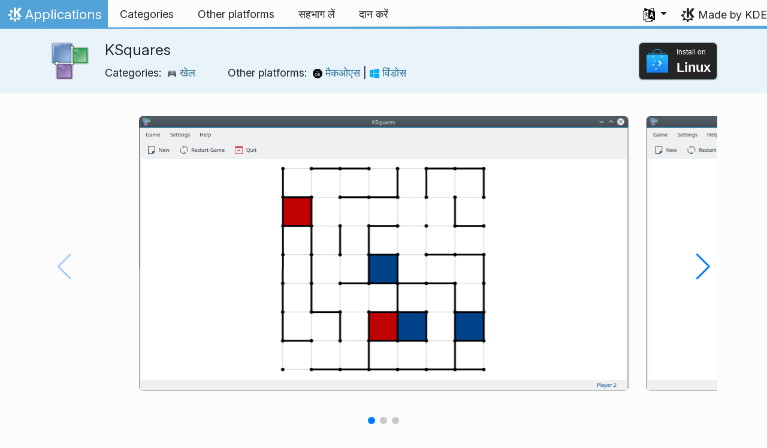

--- FILE ---
content_type: text/html
request_url: https://apps.kde.org/hi/ksquares/
body_size: 15007
content:
<!doctype html><html lang=hi itemscope itemtype=http://schema.org/WebPage><head><meta charset=utf-8><meta name=viewport content="width=device-width,initial-scale=1,shrink-to-fit=no"><meta name=description content="Connect the dots to create squares"><title>KSquares - केडीई अनुप्रयोग</title><link rel=apple-touch-icon sizes=180x180 href=/apple-touch-icon.png><link rel=icon type=image/png sizes=32x32 href=/favicon-32x32.png><link rel=icon type=image/png sizes=16x16 href=/favicon-16x16.png><link rel=manifest href=/site.webmanifest><link rel=mask-icon href=/safari-pinned-tab.svg color=#1f99f3><meta name=msapplication-TileColor content="#1f99f3"><meta name=theme-color content="#1f99f3"><link href=/hi/ksquares/index.xml rel=alternate type=application/rss+xml title=KSquares><meta property="og:url" content="https://apps.kde.org/hi/ksquares/"><meta property="og:site_name" content="केडीई अनुप्रयोग"><meta property="og:title" content="KSquares"><meta property="og:description" content="Connect the dots to create squares"><meta property="og:locale" content="hi"><meta property="og:type" content="article"><meta property="article:section" content="applications"><meta property="og:image" content="https://cdn.kde.org/screenshots/ksquares/ksquares-standard.png"><meta property="og:image" content="https://cdn.kde.org/screenshots/ksquares/ksquares-filled.png"><meta property="og:image" content="https://cdn.kde.org/screenshots/ksquares/ksquares-empty.png"><meta name=twitter:card content="summary_large_image"><meta name=twitter:image content="https://cdn.kde.org/screenshots/ksquares/ksquares-standard.png"><meta name=twitter:title content="KSquares"><meta name=twitter:description content="Connect the dots to create squares"><script type=application/ld+json>{"@context":"http://schema.org","@type":"WebSite","url":"https:\/\/apps.kde.org\/","name":"KSquares","inLanguage":{"@type":"Language","name":"हिन्दी"},"availableLanguage":[{"@type":"Language","name":"English"},{"@type":"Language","name":"Svenska"},{"@type":"Language","name":"Türkçe"},{"@type":"Language","name":"Azərbaycanca"},{"@type":"Language","name":"Български"},{"@type":"Language","name":"Català (Valencià)"},{"@type":"Language","name":"Català"},{"@type":"Language","name":"Český"},{"@type":"Language","name":"Dansk"},{"@type":"Language","name":"Deutsch"},{"@type":"Language","name":"Ελληνικά"},{"@type":"Language","name":"British English"},{"@type":"Language","name":"Esperanto"},{"@type":"Language","name":"Español"},{"@type":"Language","name":"Eesti"},{"@type":"Language","name":"Euskara"},{"@type":"Language","name":"Suomi"},{"@type":"Language","name":"Français"},{"@type":"Language","name":"Galego"},{"@type":"Language","name":"עברית"},{"@type":"Language","name":"Magyar"},{"@type":"Language","name":"Interlingua"},{"@type":"Language","name":"Bahasa Indonesia"},{"@type":"Language","name":"Íslenska"},{"@type":"Language","name":"Italiano"},{"@type":"Language","name":"ქართული"},{"@type":"Language","name":"한국어"},{"@type":"Language","name":"Lietuvių"},{"@type":"Language","name":"Latviešu"},{"@type":"Language","name":"Nederlands"},{"@type":"Language","name":"ਪੰਜਾਬੀ"},{"@type":"Language","name":"Português brasileiro"},{"@type":"Language","name":"Português"},{"@type":"Language","name":"Română"},{"@type":"Language","name":"Русский"},{"@type":"Language","name":"Slovenčina"},{"@type":"Language","name":"Slovenščina"},{"@type":"Language","name":"Українська"},{"@type":"Language","name":"简体中文"},{"@type":"Language","name":"正體中文"},{"@type":"Language","name":"Norsk (nynorsk)"},{"@type":"Language","name":"Polski"},{"@type":"Language","name":"srpski ijekavski (latinica)"},{"@type":"Language","name":"srpski (latinica)"},{"@type":"Language","name":"српски ијекавски"},{"@type":"Language","name":"српски"},{"@type":"Language","name":"العربيّة"},{"@type":"Language","name":"संस्कृतम्"}]}</script><link rel=canonical href=https://apps.kde.org/hi/ksquares/><link rel=alternate hreflang=en href=https://apps.kde.org/ksquares/ title=English><link rel=alternate hreflang=sv href=https://apps.kde.org/sv/ksquares/ title=Svenska><link rel=alternate hreflang=tr href=https://apps.kde.org/tr/ksquares/ title=Türkçe><link rel=alternate hreflang=az href=https://apps.kde.org/az/ksquares/ title=Azərbaycanca><link rel=alternate hreflang=bg href=https://apps.kde.org/bg/ksquares/ title=Български><link rel=alternate hreflang=ca-va href=https://apps.kde.org/ca-va/ksquares/ title="Català (Valencià)"><link rel=alternate hreflang=ca href=https://apps.kde.org/ca/ksquares/ title=Català><link rel=alternate hreflang=cs href=https://apps.kde.org/cs/ksquares/ title=Český><link rel=alternate hreflang=da href=https://apps.kde.org/da/ksquares/ title=Dansk><link rel=alternate hreflang=de href=https://apps.kde.org/de/ksquares/ title=Deutsch><link rel=alternate hreflang=el href=https://apps.kde.org/el/ksquares/ title=Ελληνικά><link rel=alternate hreflang=en-gb href=https://apps.kde.org/en-gb/ksquares/ title="British English"><link rel=alternate hreflang=eo href=https://apps.kde.org/eo/ksquares/ title=Esperanto><link rel=alternate hreflang=es href=https://apps.kde.org/es/ksquares/ title=Español><link rel=alternate hreflang=et href=https://apps.kde.org/et/ksquares/ title=Eesti><link rel=alternate hreflang=eu href=https://apps.kde.org/eu/ksquares/ title=Euskara><link rel=alternate hreflang=fi href=https://apps.kde.org/fi/ksquares/ title=Suomi><link rel=alternate hreflang=fr href=https://apps.kde.org/fr/ksquares/ title=Français><link rel=alternate hreflang=gl href=https://apps.kde.org/gl/ksquares/ title=Galego><link rel=alternate hreflang=he href=https://apps.kde.org/he/ksquares/ title=עברית><link rel=alternate hreflang=hu href=https://apps.kde.org/hu/ksquares/ title=Magyar><link rel=alternate hreflang=ia href=https://apps.kde.org/ia/ksquares/ title=Interlingua><link rel=alternate hreflang=id href=https://apps.kde.org/id/ksquares/ title="Bahasa Indonesia"><link rel=alternate hreflang=is href=https://apps.kde.org/is/ksquares/ title=Íslenska><link rel=alternate hreflang=it href=https://apps.kde.org/it/ksquares/ title=Italiano><link rel=alternate hreflang=ka href=https://apps.kde.org/ka/ksquares/ title=ქართული><link rel=alternate hreflang=ko href=https://apps.kde.org/ko/ksquares/ title=한국어><link rel=alternate hreflang=lt href=https://apps.kde.org/lt/ksquares/ title=Lietuvių><link rel=alternate hreflang=lv href=https://apps.kde.org/lv/ksquares/ title=Latviešu><link rel=alternate hreflang=nl href=https://apps.kde.org/nl/ksquares/ title=Nederlands><link rel=alternate hreflang=pa href=https://apps.kde.org/pa/ksquares/ title=ਪੰਜਾਬੀ><link rel=alternate hreflang=pt-br href=https://apps.kde.org/pt-br/ksquares/ title="Português brasileiro"><link rel=alternate hreflang=pt-pt href=https://apps.kde.org/pt-pt/ksquares/ title=Português><link rel=alternate hreflang=ro href=https://apps.kde.org/ro/ksquares/ title=Română><link rel=alternate hreflang=ru href=https://apps.kde.org/ru/ksquares/ title=Русский><link rel=alternate hreflang=sk href=https://apps.kde.org/sk/ksquares/ title=Slovenčina><link rel=alternate hreflang=sl href=https://apps.kde.org/sl/ksquares/ title=Slovenščina><link rel=alternate hreflang=uk href=https://apps.kde.org/uk/ksquares/ title=Українська><link rel=alternate hreflang=zh-cn href=https://apps.kde.org/zh-cn/ksquares/ title=简体中文><link rel=alternate hreflang=zh-tw href=https://apps.kde.org/zh-tw/ksquares/ title=正體中文><link rel=alternate hreflang=nn href=https://apps.kde.org/nn/ksquares/ title="Norsk (nynorsk)"><link rel=alternate hreflang=pl href=https://apps.kde.org/pl/ksquares/ title=Polski><link rel=alternate hreflang=sr-il href=https://apps.kde.org/sr-il/ksquares/ title="srpski ijekavski (latinica)"><link rel=alternate hreflang=sr-la href=https://apps.kde.org/sr-la/ksquares/ title="srpski (latinica)"><link rel=alternate hreflang=sr-ije href=https://apps.kde.org/sr-ije/ksquares/ title="српски ијекавски"><link rel=alternate hreflang=sr href=https://apps.kde.org/sr/ksquares/ title=српски><link rel=alternate hreflang=ar href=https://apps.kde.org/ar/ksquares/ title=العربيّة><link rel=alternate hreflang=sa href=https://apps.kde.org/sa/ksquares/ title=संस्कृतम्><link rel=stylesheet href=/scss/bootstrap.f3d8df6f35473aa4d111b4dd523cce7efd6429b7fda0cf250889875b97d864e4.css integrity="sha256-89jfbzVHOqTREbTdUjzOfv1kKbf9oM8lCImHW5fYZOQ="><link rel=preload href=/fonts/InterVariable.woff2 as=font crossorigin=anonymous><link rel=preload href=/fonts/glyph/glyph.ttf?5ea9rb as=font crossorigin=anonymous><link rel=stylesheet href=/css/bundle.min.31b9dae77cc06a73cd98e6b2f2a05e5acf52fbe3778a8c9fa59444273eef3cc3.css integrity="sha256-Mbna53zAanPNmOay8qBeWs9S++N3ioyfpZREJz7vPMM="><link rel=stylesheet href=https://cdn.kde.org/breeze-icons/icons.css></head><body><header id=KGlobalHeader class="header clearfix"><a class=visually-hidden href=#main>Skip to content</a><nav class="navbar navbar-expand-lg"><a class="kde-logo navbar-brand" href=/hi/><span class=visually-hidden>Home</span>
Applications
</a><button class=navbar-toggler type=button data-bs-toggle=collapse data-bs-target=#navbarsExampleDefault aria-controls=navbarsExampleDefault aria-expanded=false aria-label="Toggle navigation">
<span class=navbar-toggler-icon></span></button><div class="collapse navbar-collapse" id=navbarsExampleDefault><ul class="navbar-nav col"><li class=nav-item><a class=nav-link href=/hi/categories/><span>Categories</span></a></li><li class=nav-item><a class=nav-link href=/hi/platforms/><span>Other platforms</span></a></li><li class=nav-item><a class=nav-link href=https://community.kde.org/Get_Involved><span>सहभाग लें</span></a></li><li class=nav-item><a class=nav-link href=https://kde.org/community/donations/><span>दान करें</span></a></li></ul><ul class=navbar-nav><li class="nav-item dropdown" aria-describedby=language-picker-description><p class=visually-hidden id=language-picker-description>Select your language</p><a class="nav-link dropdown-toggle" href=# data-bs-toggle=dropdown role=button aria-haspopup=true aria-expanded=false><img src=/aether/languages.png alt>
<span class="d-lg-none ms-2">Languages</span></a><div class="dropdown-menu dropdown-trans" role=listbox><a class="nav-link active dropdown-item" hreflang=hi role=option lang=hi href=/hi/ksquares/>हिन्दी</a>
<a class="nav-link dropdown-item" hreflang=en role=option lang=en href=/ksquares/>English</a>
<a class="nav-link dropdown-item" hreflang=az role=option lang=az href=/az/ksquares/>Azərbaycanca</a>
<a class="nav-link dropdown-item" hreflang=id role=option lang=id href=/id/ksquares/>Bahasa Indonesia</a>
<a class="nav-link dropdown-item" hreflang=en-gb role=option lang=en-gb href=/en-gb/ksquares/>British English</a>
<a class="nav-link dropdown-item" hreflang=ca role=option lang=ca href=/ca/ksquares/>Català</a>
<a class="nav-link dropdown-item" hreflang=ca-va role=option lang=ca-va href=/ca-va/ksquares/>Català (Valencià)</a>
<a class="nav-link dropdown-item" hreflang=cs role=option lang=cs href=/cs/ksquares/>Český</a>
<a class="nav-link dropdown-item" hreflang=da role=option lang=da href=/da/ksquares/>Dansk</a>
<a class="nav-link dropdown-item" hreflang=de role=option lang=de href=/de/ksquares/>Deutsch</a>
<a class="nav-link dropdown-item" hreflang=et role=option lang=et href=/et/ksquares/>Eesti</a>
<a class="nav-link dropdown-item" hreflang=es role=option lang=es href=/es/ksquares/>Español</a>
<a class="nav-link dropdown-item" hreflang=eo role=option lang=eo href=/eo/ksquares/>Esperanto</a>
<a class="nav-link dropdown-item" hreflang=eu role=option lang=eu href=/eu/ksquares/>Euskara</a>
<a class="nav-link dropdown-item" hreflang=fr role=option lang=fr href=/fr/ksquares/>Français</a>
<a class="nav-link dropdown-item" hreflang=gl role=option lang=gl href=/gl/ksquares/>Galego</a>
<a class="nav-link dropdown-item" hreflang=ia role=option lang=ia href=/ia/ksquares/>Interlingua</a>
<a class="nav-link dropdown-item" hreflang=is role=option lang=is href=/is/ksquares/>Íslenska</a>
<a class="nav-link dropdown-item" hreflang=it role=option lang=it href=/it/ksquares/>Italiano</a>
<a class="nav-link dropdown-item" hreflang=lv role=option lang=lv href=/lv/ksquares/>Latviešu</a>
<a class="nav-link dropdown-item" hreflang=lt role=option lang=lt href=/lt/ksquares/>Lietuvių</a>
<a class="nav-link dropdown-item" hreflang=hu role=option lang=hu href=/hu/ksquares/>Magyar</a>
<a class="nav-link dropdown-item" hreflang=nl role=option lang=nl href=/nl/ksquares/>Nederlands</a>
<a class="nav-link dropdown-item" hreflang=nn role=option lang=nn href=/nn/ksquares/>Norsk (nynorsk)</a>
<a class="nav-link dropdown-item" hreflang=pl role=option lang=pl href=/pl/ksquares/>Polski</a>
<a class="nav-link dropdown-item" hreflang=pt-pt role=option lang=pt-pt href=/pt-pt/ksquares/>Português</a>
<a class="nav-link dropdown-item" hreflang=pt-br role=option lang=pt-br href=/pt-br/ksquares/>Português brasileiro</a>
<a class="nav-link dropdown-item" hreflang=ro role=option lang=ro href=/ro/ksquares/>Română</a>
<a class="nav-link dropdown-item" hreflang=sk role=option lang=sk href=/sk/ksquares/>Slovenčina</a>
<a class="nav-link dropdown-item" hreflang=sl role=option lang=sl href=/sl/ksquares/>Slovenščina</a>
<a class="nav-link dropdown-item" hreflang=sr-la role=option lang=sr-la href=/sr-la/ksquares/>srpski (latinica)</a>
<a class="nav-link dropdown-item" hreflang=sr-il role=option lang=sr-il href=/sr-il/ksquares/>srpski ijekavski (latinica)</a>
<a class="nav-link dropdown-item" hreflang=fi role=option lang=fi href=/fi/ksquares/>Suomi</a>
<a class="nav-link dropdown-item" hreflang=sv role=option lang=sv href=/sv/ksquares/>Svenska</a>
<a class="nav-link dropdown-item" hreflang=tr role=option lang=tr href=/tr/ksquares/>Türkçe</a>
<a class="nav-link dropdown-item" hreflang=el role=option lang=el href=/el/ksquares/>Ελληνικά</a>
<a class="nav-link dropdown-item" hreflang=bg role=option lang=bg href=/bg/ksquares/>Български</a>
<a class="nav-link dropdown-item" hreflang=ru role=option lang=ru href=/ru/ksquares/>Русский</a>
<a class="nav-link dropdown-item" hreflang=sr role=option lang=sr href=/sr/ksquares/>српски</a>
<a class="nav-link dropdown-item" hreflang=sr-ije role=option lang=sr-ije href=/sr-ije/ksquares/>српски ијекавски</a>
<a class="nav-link dropdown-item" hreflang=uk role=option lang=uk href=/uk/ksquares/>Українська</a>
<a class="nav-link dropdown-item" hreflang=ka role=option lang=ka href=/ka/ksquares/>ქართული</a>
<a class="nav-link dropdown-item" hreflang=he role=option lang=he href=/he/ksquares/>עברית</a>
<a class="nav-link dropdown-item" hreflang=ar role=option lang=ar href=/ar/ksquares/>العربيّة</a>
<a class="nav-link dropdown-item" hreflang=sa role=option lang=sa href=/sa/ksquares/>संस्कृतम्</a>
<a class="nav-link dropdown-item" hreflang=pa role=option lang=pa href=/pa/ksquares/>ਪੰਜਾਬੀ</a>
<a class="nav-link dropdown-item" hreflang=ko role=option lang=ko href=/ko/ksquares/>한국어</a>
<a class="nav-link dropdown-item" hreflang=zh-tw role=option lang=zh-tw href=/zh-tw/ksquares/>正體中文</a>
<a class="nav-link dropdown-item" hreflang=zh-cn role=option lang=zh-cn href=/zh-cn/ksquares/>简体中文</a></div></li></ul></div><a class=made-by-kde target=_blank href=https://kde.org>Made by KDE</a></nav></header><div id=main><main itemscope itemtype=http://schema.org/SoftwareApplication><meta itemprop=operatingSystem content="Linux"><meta itemprop=name content="KSquares"><meta itemprop=isFamilyFriendly content="true"><meta itemprop=applicationCategory content="games"><div class="application-header pt-2 pb-2"><div class="container d-flex"><div class="d-flex align-items-center icon-text-header"><img width=64 height=64 class=me-4 src=/app-icons/org.kde.ksquares.svg alt="KSquares icon" title=KSquares aria-hidden=true loading=lazy><div><h1 class="h3 mt-0">KSquares</h1><span class="d-flex flex-wrap">Categories: &nbsp; <span class=me-5><a href=/hi/categories/games/><img width=16 height=16 src=/app-icons/categories/games.svg alt="खेल icon" title=खेल aria-hidden=true loading=lazy>
खेल
</a></span>Other platforms: &nbsp; <span><a href=/hi/platforms/macos/><img width=16 height=16 src=/app-icons/platforms/macos.svg alt="मैकओएस icon" title=मैकओएस aria-hidden=true loading=lazy>
मैकओएस
</a>|
<a href=/hi/platforms/windows/><img width=16 height=16 src=/app-icons/platforms/windows.svg alt="विंडोस icon" title=विंडोस aria-hidden=true loading=lazy>
विंडोस</a></span></span></div></div><div class="store-badge ms-auto align-self-center" id=top-badge></div></div></div><div class=container style=overflow:hidden><section class=swiper aria-label=Screenshots role=list><div class="swiper-wrapper d-flex my-3" role=listitem><div class="swiper-slide swiper-slide-active"><img src=https://cdn.kde.org/screenshots/ksquares/ksquares-standard.png alt="The typical board position in KSquares" lazy class=rounded></div><div class=swiper-slide><img src=https://cdn.kde.org/screenshots/ksquares/ksquares-filled.png alt="The completed squares in KSquares" lazy class=rounded></div><div class=swiper-slide><img src=https://cdn.kde.org/screenshots/ksquares/ksquares-empty.png alt="An initial board in KSquares" lazy class=rounded></div></div><div class=swiper-pagination style=bottom:0></div><div class=swiper-button-prev></div><div class=swiper-button-next></div></section><div class=row><section class="description col-12 col-md-8 col-lg-9"><div>KSquares is a game modeled after the well known pen and paper based game of Dots and Boxes. Each player takes it in turns to draw a line between two adjacent dots on the board. The objective is to complete more squares than your opponents.</div><div class=row><div class="col-12 col-sm-4 d-flex flex-column mb-3 store-badge linux-badge"><a href=appstream://org.kde.ksquares class="d-flex align-self-center"><div class="custom-store-badge img-fluid align-self-center"><img src=/store_badges/appstream.svg><div class=text-container><div class=store-pre-title>Install on</div><div class=store-title>Linux</div></div></div></a><small>This button only works with <a href=https://apps.kde.org/hi/discover>Discover</a> and other AppStream application stores. You can also use your distribution’s package manager.</small></div><div class="col-12 col-sm-4 d-flex flex-column mb-3 store-badge"><a href=https://flathub.org/apps/details/org.kde.ksquares class="d-flex align-self-center"><div class="custom-store-badge img-fluid align-self-center"><img src=/store_badges/flathub.svg><div class=text-container><div class=store-pre-title>Download on</div><div class=store-title>Flathub</div></div></div></a></div><div class="col-12 col-sm-4 d-flex flex-column mb-3 store-badge"><a href=https://snapcraft.io/ksquares class="d-flex align-self-center"><img src=/store_badges/snapstore/en.svg alt="Get it from the Snap Store" class="img-fluid align-self-center wide-img"></a></div></div><h2>How to play</h2><p><strong>Objective:</strong> <em>Complete more squares than any of your opponents.</em></p><p>At the start of the game, the game board is empty. There is simply a grid of dots showing where lines can be drawn.</p><p><strong>Note</strong>: <em>Depending on the game difficulty chosen, the game field may already contain lines at the beginning of the game round.</em></p><p>Each player takes it in turns to draw a line between two adjacent dots on the board. By hovering the mouse over the game board, a yellow indicator line will show you where your line will be placed when you click. Once you have decided where you want to draw your line, click - and the line will be drawn. If by drawing a line, you completed a square then this square now belongs to you and earns you a point. Each time you complete a square, you must draw another line. If your line did not complete a square then the next player(s) take their turn. The game will continue until every square on the board is owned by one of the players.</p><p>To start a new game with custom settings (number of players, player names, board size) click on the "New" toolbar item or go to <strong>Game->New</strong>. To start a new game with the same settings as the current game, click on <strong>Reset</strong> button on the toolbar.</p><h2 class="mb-0 d-flex">प्रकाशन
<a href=/hi/ksquares/index.xml target=_blank rel="noopener noreferrer" class="ms-auto post-feed" style=font-size:1rem>RSS <i class="icon icon_rss"></i></a></h2><div class="ms-3 release mt-1 h5">0.6.25121
<small class=text-muted>2026-01-08</small></div><div class="ms-3 release mt-1 h5">0.6.25120
<small class=text-muted>2025-12-11</small></div><div class="ms-3 release mt-1 h5">0.6.25083
<small class=text-muted>2025-11-06</small></div><div class="ms-3 release mt-1 h5">0.6.25082
<small class=text-muted>2025-10-09</small></div><div class="ms-3 release mt-1 h5">0.6.25081
<small class=text-muted>2025-09-11</small></div><div class="ms-3 release mt-1 h5">0.6.25080
<small class=text-muted>2025-08-14</small></div><div class="ms-3 release mt-1 h5">0.6.25043
<small class=text-muted>2025-07-03</small></div><div class="ms-3 release mt-1 h5">0.6.25042
<small class=text-muted>2025-06-05</small></div><div class="ms-3 release mt-1 h5">0.6.25041
<small class=text-muted>2025-05-08</small></div><div class="ms-3 release mt-1 h5">0.6.25040
<small class=text-muted>2025-04-17</small></div><div class="ms-3 release mt-1 h5">0.6.24123
<small class=text-muted>2025-03-06</small></div><div class="ms-3 release mt-1 h5">0.6.24122
<small class=text-muted>2025-02-06</small></div><div class="ms-3 release mt-1 h5">0.6.24121
<small class=text-muted>2025-01-09</small></div><div class="ms-3 release mt-1 h5">0.6.24120
<small class=text-muted>2024-12-12</small></div><div class="ms-3 release mt-1 h5">0.6.24083
<small class=text-muted>2024-11-07</small></div><div class="ms-3 release mt-1 h5">0.6.24082
<small class=text-muted>2024-10-10</small></div><div class="ms-3 release mt-1 h5">0.6.24081
<small class=text-muted>2024-09-12</small></div><div class="ms-3 release mt-1 h5">0.6.24080
<small class=text-muted>2024-08-22</small></div><div class="ms-3 release mt-1 h5">0.6.24052
<small class=text-muted>2024-07-04</small></div><div class="ms-3 release mt-1 h5">0.6.24051
<small class=text-muted>2024-06-13</small></div><div class="ms-3 release mt-1 h5">0.6.24050
<small class=text-muted>2024-05-23</small></div><div class="ms-3 release mt-1 h5">0.6.24022
<small class=text-muted>2024-04-11</small></div><div class="ms-3 release mt-1 h5">0.6.24021
<small class=text-muted>2024-03-21</small></div><div class="ms-3 release mt-1 h5">0.6.24020
<small class=text-muted>2024-02-28</small></div><div class="ms-3 release mt-1 h5">0.6.23085
<small class=text-muted>2024-02-15</small></div><h2>Nightly installers</h2><p>KSquares nightly installers are also available to download from the <a href=https://cdn.kde.org/ci-builds/>KDE CDN</a>. These versions are intended for testing purpose. <a href=https://community.kde.org/Get_Involved>Get involved and help us make them better!</a></p><h3 class=h5>अस्थिर संस्करण</h3><p>विकास शाखा के नवीनतम संस्करण से उतपन्न किया गया ।</p><ul><li><a href=https://cdn.kde.org/ci-builds/games/ksquares/master/windows/>Windows</a></li><li><a href=https://cdn.kde.org/ci-builds/games/ksquares/master/macos-arm64/>macOS ARM</a></li><li><a href=https://cdn.kde.org/ci-builds/games/ksquares/master/macos-x86_64/>macOS Intel</a></li></ul></section><aside class="details col-12 col-md-4 col-lg-3"><h3>Details for KSquares</h3><i class="icon icon_tools-report-bug"></i>&nbsp;
<a href=https://bugs.kde.org>त्रुटि दर्ज करें</a><br><i class="icon icon_code-context"></i>&nbsp;
<a href=https://invent.kde.org/games/ksquares>Browse source code</a><br><i class="icon icon_license"></i>&nbsp;
<a itemprop=license href=https://spdx.org/licenses/GPL-2.0+.html>GPL-2.0+</a><br><i class="icon icon_love-amarok"></i>&nbsp;Supported by:
.<br><a href=https://kde.org/fundraisers/yearend2025/#adopt-an-app>Support KSquares too by joining our yearly fundraiser.</a><h4>Get help</h4><i class="icon icon_address-book-new"></i>&nbsp;
<a href="https://docs.kde.org/?application=ksquares">KSquares Handbook</a><br><i class="icon icon_dialog-messages"></i>&nbsp;
<a href=https://discuss.kde.org/c/help/6>Forum</a><br><i class="icon icon_irc-channel-active"></i>&nbsp;
<a href=irc://irc.libera.chat/kde-games>#kde-games</a> on Libera.chat<br><h4>Get involved</h4><i class="icon icon_mail-message-new-list"></i>&nbsp;
<a href=https://mail.kde.org/mailman/listinfo/kde-games-devel>kde-games-devel</a> @kde.org<br><i class="icon icon_messagebox_warning"></i>&nbsp;
<a href="https://bugs.kde.org/buglist.cgi?product=KSquares&amp;resolution=---">Bug list</a><br><img src=/aether/languages.png height=18>&nbsp;
<a href=https://l10n.kde.org/stats/gui/trunk-kf6/package/ksquares/>Trunk GUI</a>
-
<a href=https://l10n.kde.org/stats/doc/trunk-kf6/package/ksquares/>Doc</a>
|
<a href=https://l10n.kde.org/stats/gui/stable-kf6/package/ksquares/>Stable GUI</a>
-
<a href=https://l10n.kde.org/stats/doc/stable-kf6/package/ksquares/>Doc</a><br></aside></phu.nguyen@kdemail.net></carlschwan@kde.org></div></div></main></div><footer id=kFooter class=footer><section id=kFooterIncome class=container><div id=kDonateForm><div class=center><h2 class="h5 mt-2 mb-3">Donate to KDE <a href=https://kde.org/community/donations/index.php#money target=_blank>Why Donate?</a></h2><form action=https://www.paypal.com/en_US/cgi-bin/webscr method=post onsubmit='return amount.value>=2||window.confirm(`Your donation is smaller than 2€. This means that most of your donation
will end up in processing fees. Do you want to continue?`)'><input type=hidden name=no_note value=0>
<input type=hidden name=lc value=GB>
<input type=hidden name=item_name value="Development and communication of KDE software">
<input type=hidden name=cbt value="Return to kde.org">
<input type=hidden name=return value=https://kde.org/community/donations/thanks_paypal.php>
<input type=hidden name=notify_url value=https://kde.org/community/donations/notify.php>
<input type=hidden name=business value=kde-ev-paypal@kde.org>
<input type=hidden name=cmd value=_donations>
<input type=hidden name=currency_code value=EUR>
<input type=hidden name=custom value=//kde.org/index/donation_box>
<label class=visually-hidden for=donateAmountField>Amount</label><input type=text name=amount value=20.00 id=donateAmountField data-kpxc-id=donateAmountField> €
<button type=submit id=donateSubmit>Donate via PayPal</button></form><span class=h6><a class="mt-3 d-inline-block" href=https://kde.org/community/donations target=_blank>Other ways to donate</a></span></div></div><div id=kMetaStore><div class=center><h2 class="h5 mb-3 mt-2">Visit the KDE MetaStore</h2><p class=h6>Show your love for KDE! Purchase books, mugs, apparel, and more to support KDE.</p><a href=https://kde.org/stuff/metastore class=button>Browse</a></div></div></section><section id=kLinks class="container pb-4"><div class=row><nav class=col-sm><h3>Products</h3><a href=https://kde.org/hi/plasma-desktop hreflang=/hi>Plasma</a>
<a href=https://apps.kde.org/hi hreflang=/hi>KDE Applications</a>
<a href=https://develop.kde.org/products/frameworks/>KDE Frameworks</a>
<a href=https://plasma-mobile.org/hi hreflang=/hi>Plasma Mobile</a>
<a href=https://neon.kde.org/>KDE neon</a></nav><nav class=col-sm><h3>Develop</h3><a href=https://api.kde.org/>API Documentation</a>
<a href=https://doc.qt.io/ rel=noopener target=_blank>Qt Documentation</a>
<a href=https://kde.org/goals>KDE Goals</a>
<a href=https://invent.kde.org/>Source code</a></nav><nav class=col-sm><h3>News & Press</h3><a href=https://kde.org/hi/announcements/ hreflang=/hi>Announcements</a>
<a href=https://blogs.kde.org/>KDE Blogs</a>
<a href=https://planet.kde.org/>Planet KDE</a>
<a href=https://kde.org/contact/>Press Contacts</a>
<a href=https://kde.org/hi/stuff>Miscellaneous Stuff</a>
<a href=https://kde.org/thanks>Thanks</a></nav><nav class=col-sm><h3>Resources</h3><a href=https://community.kde.org/Main_Page>Community Wiki</a>
<a href=https://kde.org/support/>Help</a>
<a href=https://kde.org/download/>Download KDE Software</a>
<a href=https://kde.org/code-of-conduct/>Code of Conduct</a>
<a href=https://kde.org/privacypolicy>Privacy Policy</a>
<a href=https://kde.org/privacypolicy-apps>Applications Privacy Policy</a></nav><nav class=col-sm><h3>Destinations</h3><a href=https://store.kde.org/>KDE Store</a>
<a href=https://ev.kde.org/>KDE e.V.</a>
<a href=https://kde.org/community/whatiskde/kdefreeqtfoundation>KDE Free Qt Foundation</a>
<a href=https://timeline.kde.org/hi hreflang=/hi>KDE Timeline</a>
<a href=https://manifesto.kde.org/hi hreflang=/hi>KDE Manifesto</a>
<a href=https://kde.org/support/international/>International Websites</a></nav></div></section><div id=kSocial class=container><a href=https://go.kde.org/matrix/#/#kde:kde.org aria-label="Share on Matrix"><svg class="social/matrix-icon" width="32" height="32" viewBox="0 0 32 32"><rect width="32" height="32" rx="4" ry="4" style="paint-order:markers stroke fill"/><path transform="matrix(.046154 0 0 .046154 4 4)" d="m0 .21667e-5v520h49.385v-11.891H13.711v-496.22h35.674v-11.891H0zm470.62.0v11.891h35.674v496.22H470.62v11.891h49.385v-520H470.62zm-246.92 164.19c-12.2.0-23.1 2.6134-32.5 7.9134-9.4 5.2-17.506 12.574-24.206 22.174h-.67708v-25.094h-47.988v185.61h50.866v-107.57c0-9.1 1.2932-16.532 3.8932-22.132s5.8215-9.9069 9.5215-12.907 7.6104-4.9938 11.51-6.0938 7.0792-1.6081 9.4792-1.6081c8.2.0 14.293 1.4048 18.493 4.1048s7.2137 6.418 9.0137 10.918c1.8 4.6 2.8892 9.4958 3.0892 14.896.3 5.4.42318 10.792.42318 16.292v104.02h50.908v-103.3c0-5.7.46954-11.412 1.2695-17.012.8-5.7 2.4935-10.707 4.9935-15.107 2.5-4.5 6.0102-7.991 10.41-10.791 4.4-2.7 10.193-4.1048 17.393-4.1048 7.1.0 12.812 1.197 17.012 3.597s7.3215 5.5908 9.5215 9.6908c2.1 4 3.3932 8.8034 3.8932 14.303s.67708 11.404.67708 17.604v105.12h50.908v-124.12c0-12-1.6935-22.18-4.9935-30.68-3.4-8.5-8.0072-15.309-14.007-20.609s-13.097-9.1104-21.497-11.51-17.495-3.597-27.295-3.597c-12.9.0-24.116 3.1099-33.516 9.3099s-16.886 13.397-22.386 21.497c-5.1-11.4-12.39-19.494-22.09-23.994s-20.419-6.8132-32.119-6.8132z" fill="#fff"/></svg>
</a><a href=https://floss.social/@kde aria-label="Share on Mastodon"><svg class="social/mastodon-icon" width="32" height="32" viewBox="0 0 32 32" xmlns:xlink="http://www.w3.org/1999/xlink"><defs><linearGradient id="linearGradient3" x1="16" x2="16" y1="32" gradientUnits="userSpaceOnUse"><stop stop-color="#563acc" offset="0"/><stop stop-color="#6364ff" offset="1"/></linearGradient></defs><rect width="32" height="32" rx="4" ry="4" fill="url(#linearGradient3)" style="paint-order:markers stroke fill"/><path d="m15.785 4c-3.9462.0-4.7928.24201-5.2423.30854-2.5901.38288-4.9556 2.2088-5.5295 4.8181-.27603 1.285-.30524 2.7096-.25396 4.0164.0731 1.874.08732 3.745.25752 5.6114.11766 1.2398.32281 2.4698.61412 3.6806.54551 2.2362 2.7537 4.0968 4.9171 4.856 2.3163.79176 4.8077.92334 7.1944.37975.26257-.06109.52185-.1317.77789-.21242.58041-.18434 1.2596-.39084 1.7593-.75297.0069-.0051.01267-.01145.01662-.01899.004-.0076.0062-.01579.0065-.02433v-1.8091c-122e-6-.008-.0018-.01541-.0053-.02255-.0036-.0071-.0086-.01347-.01483-.01839-.0063-.0049-.01358-.0084-.02136-.01009-.0078-.0017-.01599-.0018-.02374.0-1.5292.3652-3.0963.54818-4.6685.5453-2.7057.0-3.4336-1.2835-3.642-1.818-.16748-.46196-.27373-.94404-.31626-1.4336-456e-6-.0082 82e-5-.0162.0042-.02374.0033-.0075.0085-.01438.01483-.01958.0064-.0052.0139-.0089.02196-.01068.008-.0018.01634-.0015.02433 608e-6 1.5037.36274 3.0457.54572 4.5926.5453.37203.0.74288 303e-6 1.1149-.0095 1.5558-.04363 3.1954-.12359 4.7261-.42247.03819-.0077.07646-.01392.10918-.02374 2.4144-.46363 4.7122-1.9189 4.9456-5.6037.0087-.14506.03026-1.5198.03026-1.6703.0011-.5116.16502-3.6288-.02374-5.5443-.34695-2.5787-2.5947-4.6112-5.2589-5.005-.4495-.06654-2.1522-.30854-6.0973-.30854zm-3.2913 3.9268c1.2994.0 2.2813.49953 2.9359 1.4976l.63133 1.0603.63311-1.0603c.6546-.9981 1.6363-1.4976 2.9336-1.4976 1.1216.0 2.0259.39513 2.7176 1.1642.66769.77013 1.0011 1.8096 1.0004 3.1193v6.4065h-2.539v-6.2172c0-1.309-.54531-1.9771-1.6549-1.9771-1.2198.0-1.8305.78981-1.8305 2.3497v3.4035h-2.5235v-3.4035c0-1.5599-.61194-2.3497-1.8317-2.3497-1.103.0-1.6543.66809-1.6543 1.9771v6.2172h-2.5378v-6.4065c0-1.309.33432-2.3484 1.0028-3.1193.6895-.76904 1.5944-1.1642 2.717-1.1642z" fill="#fff" stroke-width=".3038"/></svg>
</a><a href=https://bsky.app/profile/kde.org aria-label="Share on Bluesky"><svg class="social/bluesky-icon" width="32" height="32" viewBox="0 0 32 32"><rect width="32" height="32" rx="4" ry="4" fill="#1185fe" style="paint-order:markers stroke fill"/><path d="m9.2023 6.8566c2.7516 2.0657 5.711 6.2542 6.7977 8.5018 1.0867-2.2476 4.0462-6.4361 6.7977-8.5018C24.7831 5.3661 28 4.2128 28 7.8826c0 .73293-.42021 6.1569-.66668 7.0375-.85669 3.0614-3.9784 3.8422-6.7553 3.3696 4.8539.8261 6.0886 3.5624 3.422 6.2988-5.0645 5.1968-7.2791-1.3039-7.8466-2.9696-.10403-.30536-.1527-.44822-.15342-.32674-72e-5-.12148-.0494.0214-.15342.32674-.56747 1.6657-2.7821 8.1665-7.8466 2.9696-2.6667-2.7363-1.4319-5.4727 3.422-6.2988-2.7769.47261-5.8986-.30824-6.7553-3.3696C4.42021 14.03945 4 8.6155 4 7.8826c0-3.6698 3.2169-2.5165 5.2023-1.026z" fill="#fff" stroke-width=".042254"/></svg>
</a><a href=https://www.facebook.com/kde/ aria-label><svg class="social/facebook-icon" width="32" height="32" viewBox="0 0 32 32"><g><rect width="32" height="32" rx="4" ry="4" fill="#0866ff" style="paint-order:markers stroke fill"/><path d="m22.729 20.07.96407-5.2499h-5.6116v-1.8567c0-2.7744 1.0884-3.8414 3.9054-3.8414.87501.0 1.5793.0213 1.9848.06398v-4.7591c-.76829-.21344-2.6463-.42689-3.7347-.42689-5.7408.0-8.3871 2.7104-8.3871 8.5579v2.2622h-3.5426v5.2499h3.5426v11.93l6.2316-3e-6v-11.93z" fill="#fff"/></g></svg>
</a><a href=https://www.linkedin.com/company/29561/ aria-label="Share on LinkedIn"><svg class="social/linkedin-icon" width="32" height="32" viewBox="0 0 32 32"><g><rect width="32" height="32" rx="4" ry="4" fill="#2867b2" style="paint-order:markers stroke fill"/><path d="m6.9275 4.0671C5.3107 4.0671 4 5.3778 4 6.9946s1.3107 2.9275 2.9275 2.9275S9.855 8.6114 9.855 6.9946 8.5443 4.0671 6.9275 4.0671zm15.473 7.5726c-.62686-.0231-1.2393.0015-1.6025.08233-1.3205.29379-2.518 1.0873-3.2019 2.1224l-.24396.36975-.01715-1.1035-.01676-1.1031h-4.8059v15.925h4.9901l.02058-4.6683c.02005-4.5567.02391-4.6798.15514-5.1463.2742-.97488.6539-1.4907 1.3482-1.8312.7382-.36205 1.8769-.40207 2.5989-.09148.42096.18109.88969.69391 1.0677 1.1676.32318.85996.3265.90876.35602 5.9015l.02745 4.6683h4.9241l-781e-6-4.8559c-39e-5-2.6806-.02832-5.1772-.06251-5.5736-.28747-3.3334-1.4423-5.0326-3.848-5.6602-.42044-.10968-1.0618-.18045-1.6886-.20355zm-17.945.36784v15.925h4.9962v-15.925z" fill="#fff" stroke-linejoin="round" stroke-width=".64462" style="paint-order:markers stroke fill"/></g></svg>
</a><a href=https://www.reddit.com/r/kde/ aria-label="Share on Reddit"><svg class="social/reddit-icon" width="32" height="32" viewBox="0 0 32 32"><rect width="32" height="32" rx="4" ry="4" fill="#ff4500" style="paint-order:markers stroke fill"/><path class="cls-1" d="m19.051 8.5775c.26003 1.1022 1.2498 1.9233 2.4316 1.9233 1.3798.0 2.4984-1.1186 2.4984-2.4984S22.8624 5.504 21.4826 5.504c-1.2064.0-2.2126.85505-2.4469 1.9924-2.0205.21669-3.5982 1.9303-3.5982 4.007v.01288c-2.1974.09253-4.2038.71801-5.7968 1.7054-.59151-.45798-1.3341-.73089-2.14-.73089-1.9338.0-3.501 1.5672-3.501 3.501.0 1.4032.8246 2.612 2.0158 3.1707.11596 4.0644 4.5447 7.3335 9.9924 7.3335s9.8823-3.2726 9.9924-7.3406c1.1818-.56222 1.9994-1.7675 1.9994-3.1625.0-1.9338-1.5672-3.501-3.501-3.501-.80234.0-1.5414.27057-2.1318.72504-1.607-.99444-3.6357-1.6199-5.8553-1.7031v-.0094c0-1.4876 1.1057-2.7221 2.5394-2.9247zm-9.5508 9.6363c.05857-1.2697.9019-2.2442 1.8823-2.2442.98038.0 1.73 1.0296 1.6714 2.2993-.05856 1.2697-.79063 1.7312-1.7722 1.7312s-1.8401-.51654-1.7816-1.7862zm11.134-2.2442c.98155.0 1.8249.97452 1.8823 2.2442C22.57507 19.4835 21.71533 20 20.7349 20c-.98038.0-1.7136-.46032-1.7722-1.7312-.05857-1.2697.6899-2.2993 1.6714-2.2993zm-1.1666 5.1818c.1839.01874.30102.20966.22958.38067-.60322 1.4419-2.0275 2.4551-3.6896 2.4551s-3.0852-1.0132-3.6896-2.4551c-.07145-.17101.04568-.36193.22958-.38067 1.0776-.10893 2.243-.16867 3.46-.16867s2.3813.05974 3.46.16867z" fill="#fff" stroke-width="0"/></svg>
</a><a href=https://lemmy.kde.social/ aria-label="Share on Lemmy"><svg class="social/lemmy-icon" width="32" height="32" viewBox="0 0 32 32"><rect width="32" height="32" rx="4" ry="4" fill="#00a846" style="paint-order:markers stroke fill"/><path d="m6.9596 8.222c-.11217.002-.22327.009-.33304.022-.87819.10114-1.6692.56831-2.1541 1.3848-.47516.8-.59207 1.6809-.3499 2.4971s.82879 1.5578 1.6973 2.1453a.36394.36394.0 00.016.0102c.74509.44927 1.4871.75185 2.2818.90825-.0194.32812-.02.66476.001 1.01.0634 1.0427.43337 2.0017.99201 2.85l-2.0035.81787a.41589.41589.0 00-.2279.54226.41589.41589.0 00.54225.22785l2.2025-.89911c.40824.48671.87651.92792 1.3799 1.3148.0193.0148.0394.0282.0588.0428l-1.2903 1.7085a.41589.41589.0 00.0813.58256.41589.41589.0 00.58252-.0813l1.3111-1.7361c.71919.4552 1.4815.80998 2.2348 1.0449.38634.71079 1.1429 1.1637 2.0179 1.1637.88349.0 1.6408-.48733 2.0238-1.1844.74558-.2393 1.4988-.59516 2.2104-1.0487l1.3296 1.7605a.41589.41589.0 00.58251.0813.41589.41589.0 00.0813-.58256l-1.3094-1.7338c.009-.007.0178-.0126.0264-.0192.49739-.38074.96185-.81348 1.3693-1.2904l2.1467.87631a.41589.41589.0 00.54221-.22785.41589.41589.0 00-.22785-.54226l-1.9396-.79183c.57642-.85341.96487-1.8194 1.0456-2.8703.0267-.34745.0308-.68716.0154-1.0189.78945-.15714 1.5271-.45849 2.2678-.9051a.36394.36394.0 00.016-.0102c.86849-.58749 1.4551-1.3291 1.6973-2.1453.24217-.81624.12526-1.6971-.34989-2.4971-.48492-.81644-1.2759-1.2836-2.1541-1.3848-.10977-.0126-.22086-.02-.33304-.022-.78519-.0142-1.623.22937-2.4286.6944-.59274.34218-1.1265.8665-1.5447 1.4383-1.1697-.6696-2.6914-1.047-4.5616-1.0779-.16772-.003-.33824-.003-.51154 5e-5-2.085.034-3.7537.42958-5.0142 1.1444a.36391.36391.0 00-.009-.0155c-.42343-.59171-.97243-1.1369-1.5829-1.4893-.80556-.46503-1.6434-.70856-2.4286-.6944zm.0128.72801c.62611-.0101 1.3412.18643 2.0519.59668.4848.27987.97436.75559 1.3448 1.2697-.17523.12866-.34138.26431-.49671.40808-.92163.853-1.4701 1.9613-1.6759 3.2376-.67872-.14042-1.3116-.39941-1.9754-.79853-.75538-.51279-1.2162-1.1227-1.4007-1.7447-.18511-.62394-.10719-1.2701.2779-1.9184.37427-.63015.92731-.95463 1.6116-1.0334.0855-.01.17318-.0155.26262-.017zm18.055.0c.0894.001.17709.007.26262.017.68429.0788 1.2373.40329 1.6116 1.0334.38509.64837.46302 1.2945.27791 1.9184-.18455.62203-.64537 1.2319-1.4008 1.7447-.65633.39462-1.2826.65191-1.9527.79335-.19333-1.2997-.74317-2.4372-1.6734-3.3069-.14856-.13889-.30687-.27019-.47367-.39472.3645-.48996.8314-.94003 1.2965-1.2085.71066-.41025 1.4258-.60676 2.0519-.59668zm-8.5343 1.0545c2.3902.0392 4.0843.669 5.1626 1.6771 1.1502 1.0753 1.6428 2.6016 1.4994 4.4681-.13115 1.708-1.2212 3.2282-2.6529 4.3241-.69023.52834-1.4582.95163-2.218 1.2495.004-.0516.007-.10352.007-.15591.003-1.1964-.93058-2.2129-2.2911-2.2129-1.3606.0-2.3213 1.0152-2.291 2.2212.001.058.006.11491.011.17134-.77875-.29818-1.5675-.7287-2.2725-1.2706-1.424-1.0946-2.4984-2.6118-2.6023-4.3209-.11295-1.8568.37814-3.3385 1.5216-4.3968 1.1434-1.0583 2.9852-1.7107 5.6392-1.754.16556-.003.32797-.003.48732-1e-4zm-4.1296 6.8277c-.60532.0-1.096.49152-1.096 1.0978.0.6063.49071 1.0978 1.096 1.0978s1.096-.49152 1.096-1.0978c0-.60629-.49072-1.0978-1.096-1.0978zm7.2826.0101c-.59979.0-1.086.48701-1.086 1.0878.0.60076.48619 1.0878 1.086 1.0878.5998.0 1.086-.487 1.086-1.0878.0-.60075-.48624-1.0878-1.086-1.0878zm-3.6463 3.24c1.0238.0 1.5653.63842 1.5633 1.4834-.002.7849-.67217 1.4851-1.5633 1.4851-.91678.0-1.5399-.5633-1.5634-1.4934-.021-.83475.53964-1.4751 1.5634-1.4751z" fill="#fff" stroke-linecap="round" stroke-linejoin="round" stroke-width=".025993"/></svg>
</a><a href=https://www.youtube.com/@KdeOrg aria-label="Share on YouTube"><svg class="social/youtube-icon" width="32" height="32" viewBox="0 0 32 32"><g><rect width="32" height="32" rx="4" ry="4" fill="red" style="paint-order:markers stroke fill"/><path d="m13.6 19.6v-7.2001l6.2352 3.6zm13.899-9.3768c-.27618-1.0324-1.0893-1.8458-2.1219-2.1217-1.8716-.50159-9.3768-.50159-9.3768-.50159s-7.5049.0-9.3766.50159c-1.0326.27598-1.8458 1.0893-2.1217 2.1217-.50159 1.8716-.50159 5.7767-.50159 5.7767s0 3.9051.50159 5.7767c.27598 1.0324 1.0891 1.8458 2.1217 2.1217 1.8716.50159 9.3766.50159 9.3766.50159s7.5051.0 9.3768-.50159c1.0326-.27598 1.8458-1.0893 2.1219-2.1217.5014-1.8716.5014-5.7767.5014-5.7767s0-3.9051-.5014-5.7767" fill="#fff"/></g></svg>
</a><a href=https://tube.kockatoo.org/a/kde_community/video-channels aria-label="Share on PeerTube"><svg class="social/peertube-icon" width="32" height="32" viewBox="0 0 32 32"><rect width="32" height="32" rx="4" ry="4" fill="#f2680c" style="paint-order:markers stroke fill"/><path class="cls-3" d="m7.975 3.98v12l9.0003-6.0002zm9.0003 6.0002v12l9.0003-6.0002zm0 12L7.975 15.98v12z" fill="#fff" stroke-width="1.125"/></svg>
</a><a href=https://vk.com/kde_ru aria-label="Share on VK"><svg class="social/vk-icon" width="32" height="32" viewBox="0 0 32 32"><rect width="32" height="32" rx="4" ry="4" fill="#07f" style="paint-order:markers stroke fill"/><path d="m17.22 23.487C9.1121 23.487 4.192 17.8617 4 8.514h4.1064c.12801 6.8666 3.2521 9.7807 5.6469 10.375V8.514h3.9368v5.9245c2.3099-.25602 4.7264-2.9514 5.5404-5.9245h3.8706c-.61996 3.6577-3.2506 6.3531-5.1118 7.465 1.8611.89896 4.8558 3.252 6.0107 7.508h-4.256c-.89895-2.8451-3.1024-5.0486-6.0539-5.3477v5.3477z" fill="#fff" stroke-width=".017558"/></svg>
</a><a href=https://www.instagram.com/kdecommunity/ aria-label="Share on Instagram"><svg class="social/instagram-icon" width="32" height="32" viewBox="0 0 32 32" xmlns:xlink="http://www.w3.org/1999/xlink"><defs><linearGradient id="linearGradient2" x1="-8" x2="40" y1="40" y2="-8" gradientUnits="userSpaceOnUse"><stop stop-color="#f50000" offset="0"/><stop stop-color="#b900b4" offset="1"/></linearGradient></defs><rect width="32" height="32" rx="4" ry="4" fill="url(#linearGradient2)" style="paint-order:markers stroke fill"/><path class="cls-1" d="m11.03 4.0839c-1.2768.0602-2.1487.264-2.911.56352-.78889.30744-1.4575.72001-2.1228 1.3877-.66529.66768-1.075 1.3368-1.3803 2.1269-.29544.76392-.4956 1.6366-.552 2.9141s-.0689 1.6882-.0626 4.9469c.006 3.2588.0206 3.6672.0826 4.9474.061 1.2766.264 2.1483.56353 2.9108.30792.78888.72 1.4573 1.3879 2.1228.66793.66552 1.3366 1.0742 2.1286 1.38.76321.29496 1.6361.49609 2.9134.55201 1.2773.0559 1.6884.0689 4.9462.0626 3.2578-.006 3.668-.0206 4.9479-.0814 1.2799-.0607 2.1471-.26521 2.9098-.56329.78889-.30864 1.4578-.72001 2.1228-1.3882.66505-.66817 1.0745-1.3378 1.3795-2.1283.29568-.76321.49656-1.6361.552-2.9124.0559-1.2809.0691-1.6899.0629-4.9481-.006-3.2583-.0209-3.6668-.0816-4.9464-.0607-1.2797-.264-2.1487-.56328-2.9117-.30841-.78889-.72001-1.4568-1.3877-2.1228-.66769-.666-1.3378-1.0752-2.1281-1.3795-.76369-.29544-1.6361-.4968-2.9134-.552s-1.6884-.0694-4.9474-.0631c-3.259.006-3.667.0202-4.9469.0826m.14016 21.693c-1.17-.0509-1.8053-.24528-2.2287-.408-.56065-.216-.96001-.47712-1.3819-.89497-.42192-.41784-.68112-.81865-.9-1.3781-.16441-.42337-.36241-1.0579-.41713-2.2279-.0595-1.2646-.072-1.6443-.079-4.848-.007-3.2038.005-3.583.0607-4.848.0499-1.169.24552-1.8051.40801-2.2282.216-.56136.47616-.96001.89496-1.3817.41881-.42168.81841-.68137 1.3783-.90025.42288-.16512 1.0574-.36144 2.227-.41712 1.2655-.06 1.6447-.072 4.848-.079s3.5835.005 4.8495.0607c1.169.0509 1.8053.24456 2.2279.408.56089.216.96001.47545 1.3817.89497.42168.41952.6816.81769.90048 1.3788.16537.42169.36169 1.056.41689 2.2263.0602 1.2655.0739 1.645.0797 4.848.006 3.2031-.006 3.5835-.061 4.848-.0511 1.17-.24504 1.8055-.40801 2.2294-.216.5604-.4764.96001-.89544 1.3814-.41905.42145-.81817.68113-1.3783.90001-.4224.16488-1.0577.36168-2.2263.41736-1.2655.0595-1.6447.072-4.8492.079s-3.5825-.006-4.848-.0607m9.7825-16.191a1.44 1.44.0 101.4371-1.4424 1.44 1.44.0 00-1.4371 1.4424m-11.115 6.4256c.007 3.4032 2.7706 6.1558 6.1731 6.1493 3.4025-.006 6.157-2.7701 6.1505-6.1733-.006-3.4032-2.7711-6.1565-6.1741-6.1498-3.403.007-6.1561 2.7711-6.1496 6.1738m2.1615-.004a4.0001 4.0001.0 114.008 3.9922 3.9996 3.9996.0 01-4.008-3.9922" fill="#fff" stroke-width=".024"/></svg></a></div><div id=kLegal class=container><p class="d-block d-xl-flex flex-wrap mb-0 py-3 h6"><small lang=en class=maintenance>Maintained by <a href=mailto:kde-www@kde.org>KDE Webmasters</a> (public mailing list).
</small><small class=trademark>KDE<sup>®</sup> and <a href=https://kde.org/media/images/trademark_kde_gear_black_logo.png>the K Desktop Environment<sup>®</sup> logo</a> are registered trademarks of <a href=https://ev.kde.org/ title="Homepage of the KDE non-profit Organization">KDE e.V.</a> | <a href=https://kde.org/community/whatiskde/impressum>Legal</a></small></p></div></footer><img src="https://stats.kde.org/matomo.php?idsite=1&amp;rec=1" style=border:0 alt>
<script>var _paq=window._paq||[];_paq.push(["disableCookies"]),_paq.push(["trackPageView"]),_paq.push(["enableLinkTracking"]),function(){t="https://stats.kde.org/",_paq.push(["setTrackerUrl",t+"matomo.php"]),_paq.push(["setSiteId","1"]);var t,n=document,e=n.createElement("script"),s=n.getElementsByTagName("script")[0];e.type="text/javascript",e.async=!0,e.defer=!0,e.src=t+"matomo.js",s.parentNode.insertBefore(e,s)}()</script><script src=/js/bundle.min.5e0dd03e1815922423a429c2876e5279246e82987a36fc84d5699875bc2aca00.js integrity="sha256-Xg3QPhgVkiQjpCnCh25SeSRugph6NvyE1WmYdbwqygA=" crossorigin=anonymous defer></script><script src=/js/swiper-bundle.min.js></script><script src=/js/app-bundle.min.bac7ddd1e5acbee0d630371a0e1bf5b05f7509bf7417e63ce46d92d4ebdebadc.js integrity="sha256-usfd0eWsvuDWMDcaDhv1sF91Cb90F+Y85G2S1Oveutw=" crossorigin=anonymous defer></script></body></html>

--- FILE ---
content_type: image/svg+xml
request_url: https://apps.kde.org/store_badges/snapstore/en.svg
body_size: 8109
content:
<svg width="182" height="56" xmlns="http://www.w3.org/2000/svg"><g fill="none" fill-rule="evenodd"><rect stroke="#CDCDCD" fill="#252525" width="182" height="56" rx="2"/><g fill-rule="nonzero"><path d="M26.99 28.8V18.33l7.22 3.22-7.22 7.25zM13.2 42.64l8.85-16.67 3.88 3.88-12.73 12.8zm-5.05-31.4l18.22 6.6v11.58L8.16 11.23z" fill="#82BEA0"/><path fill="#FA6441" d="M37.9 17.85H27.4l13.5 6.02z"/></g><path d="M56.1 13.9h1.17v3.9l-.41.1a12.68 12.68 0 01-2.25.27c-.59 0-1.12-.1-1.6-.29a3.4 3.4 0 01-1.23-.84 3.8 3.8 0 01-.8-1.36 5.57 5.57 0 01-.28-1.84c0-.7.1-1.32.31-1.86.22-.54.5-1 .86-1.36.36-.37.78-.65 1.27-.84.48-.2 1-.29 1.55-.29a6.23 6.23 0 011.75.24 3.67 3.67 0 01.78.34l-.37.97a3.14 3.14 0 00-.92-.38c-.39-.1-.78-.15-1.18-.15-.42 0-.8.08-1.16.23-.34.15-.64.37-.88.66-.25.29-.44.64-.57 1.05a4.95 4.95 0 00-.03 2.74c.11.41.29.76.52 1.05.24.3.53.52.88.68.35.16.76.24 1.23.24a5.8 5.8 0 001.37-.16v-3.1zm2.58 1c0-.56.08-1.04.24-1.45.16-.42.37-.76.63-1.03.27-.27.57-.48.91-.61.35-.14.7-.2 1.06-.2.84 0 1.48.26 1.93.78.45.52.67 1.32.67 2.4v.39h-4.28c.05.65.24 1.14.56 1.48.33.33.84.5 1.54.5a4.1 4.1 0 001.6-.3l.15.94a5.08 5.08 0 01-1.87.35c-.54 0-1.01-.09-1.41-.25a2.63 2.63 0 01-1.55-1.7c-.12-.4-.18-.84-.18-1.3zm4.28-.62c0-.5-.12-.92-.38-1.24a1.3 1.3 0 00-1.07-.49 1.47 1.47 0 00-1.18.54 1.8 1.8 0 00-.32.55c-.07.21-.12.42-.15.64h3.1zm3.82-2.52h2.36v.94h-2.36v2.88c0 .3.02.57.07.77.05.2.12.36.21.48.1.12.22.2.36.25a2.37 2.37 0 001.31-.04l.43-.17.22.93a4.14 4.14 0 01-1.55.33c-.42 0-.77-.05-1.05-.16-.27-.1-.5-.27-.66-.49a1.95 1.95 0 01-.36-.8c-.07-.31-.1-.68-.1-1.1v-5.56l1.12-.2v1.94zM74.44 18h-1.11v-6.24h1.11V18zm-.56-7.37a.7.7 0 01-.72-.73.7.7 0 01.72-.73.7.7 0 01.72.73.7.7 0 01-.72.73zm3.53 1.13h2.36v.94h-2.36v2.88c0 .3.02.57.07.77.05.2.12.36.22.48s.21.2.36.25a2.37 2.37 0 001.31-.04l.43-.17.21.93a4.14 4.14 0 01-1.55.33c-.42 0-.77-.05-1.05-.16-.27-.1-.5-.27-.66-.49a1.95 1.95 0 01-.36-.8c-.06-.31-.1-.68-.1-1.1v-5.56l1.12-.2v1.94zm8.99-3.07a4.3 4.3 0 011.34.2l-.2.96a2.72 2.72 0 00-1.06-.2c-.52 0-.88.14-1.1.42-.2.29-.3.67-.3 1.15v.54h2.4v.94h-2.4V18h-1.12v-6.8c0-.8.2-1.42.59-1.86.39-.43 1-.65 1.85-.65zm4.5 2.94a3.47 3.47 0 01.7.06 10.46 10.46 0 01.54.12l-.19.97a3.74 3.74 0 00-2.24-.02V18h-1.12v-5.98a7.59 7.59 0 012.3-.4zm7.83 3.25c0 .5-.07.94-.21 1.34-.15.4-.35.75-.61 1.04-.26.28-.57.5-.93.66-.36.16-.75.24-1.18.24-.42 0-.81-.08-1.17-.24a2.67 2.67 0 01-.93-.66 3.07 3.07 0 01-.6-1.04c-.15-.4-.22-.84-.22-1.34 0-.49.07-.93.21-1.34.15-.4.35-.75.6-1.04a2.93 2.93 0 012.1-.9c.44 0 .83.08 1.19.24.36.15.67.38.93.66.26.3.46.64.6 1.04.15.4.22.85.22 1.34zm-1.16 0c0-.7-.16-1.26-.48-1.67a1.54 1.54 0 00-1.29-.62c-.54 0-.97.2-1.29.62-.31.4-.47.97-.47 1.67s.16 1.26.47 1.67c.32.42.75.62 1.3.62.54 0 .97-.2 1.28-.62.32-.4.48-.97.48-1.67zm2.73-2.94a8.71 8.71 0 012.47-.31c.4 0 .74.05 1.01.16.28.1.5.27.69.47a4.3 4.3 0 01.7-.37c.18-.07.38-.13.6-.18.21-.06.44-.08.69-.08.48 0 .87.07 1.18.2.3.15.54.35.71.6.17.26.29.56.35.91.06.36.09.74.09 1.16V18h-1.12v-3.26c0-.37-.02-.69-.05-.95-.04-.27-.1-.49-.2-.66a.93.93 0 00-.41-.4 2.47 2.47 0 00-1.6.02c-.24.11-.41.2-.5.28a6.1 6.1 0 01.2 1.46V18h-1.12v-3.26c0-.37-.02-.69-.06-.95a1.91 1.91 0 00-.21-.66.93.93 0 00-.41-.4 1.49 1.49 0 00-.65-.12 5.79 5.79 0 00-1.24.12V18h-1.12v-6.06zm14.15-.18h2.37v.94h-2.37v2.88c0 .3.03.57.07.77.05.2.12.36.22.48s.22.2.36.25a2.37 2.37 0 001.31-.04l.43-.17.22.93a4.14 4.14 0 01-1.55.33c-.43 0-.78-.05-1.05-.16-.28-.1-.5-.27-.67-.49a1.95 1.95 0 01-.35-.8c-.07-.31-.1-.68-.1-1.1v-5.56l1.11-.2v1.94zm3.78 6.24V8.88l1.12-.2v3.2a3.78 3.78 0 011.37-.25c.5 0 .9.07 1.23.2.33.15.6.34.79.6.2.25.33.55.41.9.08.35.12.74.12 1.17V18h-1.11v-3.26c0-.39-.03-.72-.08-.99s-.14-.49-.26-.66a1.02 1.02 0 00-.48-.36 2.1 2.1 0 00-.74-.12 7.99 7.99 0 00-1.25.2V18h-1.12zm6.5-3.1c0-.56.09-1.04.25-1.45.16-.42.37-.76.63-1.03.27-.27.57-.48.91-.61.35-.14.7-.2 1.06-.2.84 0 1.48.26 1.93.78.45.52.67 1.32.67 2.4v.39h-4.28c.05.65.24 1.14.56 1.48.33.33.84.5 1.54.5a4.1 4.1 0 001.6-.3l.15.94a5.08 5.08 0 01-1.87.35c-.54 0-1.01-.09-1.41-.25a2.63 2.63 0 01-1.55-1.7c-.12-.4-.18-.84-.18-1.3zm4.29-.62c0-.5-.12-.92-.38-1.24a1.3 1.3 0 00-1.07-.49 1.47 1.47 0 00-1.18.54 1.8 1.8 0 00-.32.55c-.07.21-.12.42-.15.64h3.1zM55.93 39.34c2.43 0 3.65-.83 3.65-2.5 0-.5-.11-.94-.33-1.3-.21-.36-.5-.67-.87-.94-.37-.26-.8-.49-1.26-.68-.48-.2-.98-.38-1.5-.58-.61-.2-1.19-.44-1.73-.7a6.05 6.05 0 01-1.42-.94c-.4-.36-.71-.79-.95-1.28-.23-.5-.34-1.1-.34-1.8 0-1.46.5-2.6 1.48-3.41 1-.82 2.36-1.23 4.1-1.23 1.02 0 1.93.11 2.76.33.82.21 1.42.45 1.8.7l-.74 1.9a8.05 8.05 0 00-3.82-.91c-.44 0-.86.05-1.24.14-.38.1-.72.24-1 .44-.3.19-.52.43-.7.73-.16.3-.24.64-.24 1.04 0 .45.08.83.26 1.13.18.3.42.57.74.8.32.24.7.45 1.12.64.42.2.9.38 1.4.58.72.28 1.38.57 1.98.86.6.29 1.12.63 1.56 1.03.44.4.78.88 1.02 1.43.24.55.36 1.22.36 2 0 1.46-.53 2.58-1.6 3.36-1.06.79-2.56 1.18-4.5 1.18a11.54 11.54 0 01-5.13-1.18l.7-1.92a8.63 8.63 0 004.44 1.08zm8.76-10.46c.51-.13 1.19-.26 2.04-.4.85-.15 1.82-.22 2.93-.22.99 0 1.81.14 2.47.42.65.28 1.18.67 1.57 1.17.4.5.67 1.11.83 1.81.16.7.24 1.48.24 2.33V41h-2.23v-6.53c0-.77-.06-1.42-.16-1.97-.1-.54-.28-.98-.52-1.32a2.04 2.04 0 00-.96-.73c-.4-.15-.9-.23-1.48-.23a11.93 11.93 0 00-2.1.17l-.4.07V41h-2.23V28.88zm18 10.51c.53 0 1-.01 1.4-.03.41-.03.75-.07 1.02-.14V35.5a2.86 2.86 0 00-.78-.2 8.68 8.68 0 00-2.37-.01 3.3 3.3 0 00-1.04.3c-.3.15-.57.36-.78.62-.2.27-.3.61-.3 1.05 0 .8.25 1.35.76 1.66a4 4 0 002.09.47zm-.2-11.18c.9 0 1.66.11 2.27.35.62.23 1.12.56 1.5.98.37.42.64.93.8 1.51.16.59.24 1.23.24 1.93v7.8l-.8.14a23.37 23.37 0 01-2.58.28c-.5.04-1 .06-1.5.06-.7 0-1.35-.07-1.94-.21-.6-.15-1.1-.37-1.54-.69a3.13 3.13 0 01-1-1.23 4.33 4.33 0 01-.36-1.85 3.35 3.35 0 011.56-2.98c.48-.3 1.04-.52 1.68-.67a9.16 9.16 0 013.4-.08 40.87 40.87 0 01.9.18v-.63c0-.36-.05-.73-.13-1.09a2.5 2.5 0 00-.43-.96c-.2-.28-.5-.5-.85-.67a3.34 3.34 0 00-1.4-.25c-.74 0-1.39.05-1.94.15-.55.1-.96.22-1.23.33l-.27-1.85c.29-.13.77-.25 1.44-.37.67-.12 1.4-.18 2.19-.18zm17.17 6.57c0-1.45-.36-2.57-1.08-3.36a3.72 3.72 0 00-2.88-1.17c-.68 0-1.2.02-1.58.07-.37.05-.67.1-.9.17v7.87c.28.22.67.44 1.18.65a4.42 4.42 0 003.32-.04c.46-.23.83-.55 1.12-.96.29-.4.5-.89.62-1.44.13-.55.2-1.15.2-1.79zm2.32 0a8.8 8.8 0 01-.37 2.62c-.25.8-.61 1.49-1.09 2.06a4.96 4.96 0 01-1.76 1.35c-.7.32-1.5.48-2.4.48a5.8 5.8 0 01-3.14-.84v4.99H91V28.9l1.98-.42c.8-.15 1.71-.22 2.75-.22a7 7 0 012.6.45 5.55 5.55 0 013.22 3.35c.3.8.44 1.72.44 2.72zm12.7 4.56c2.43 0 3.65-.83 3.65-2.5 0-.5-.11-.94-.33-1.3-.21-.36-.5-.67-.87-.94-.37-.26-.79-.49-1.26-.68-.47-.2-.97-.38-1.5-.58-.61-.2-1.19-.44-1.73-.7a6.05 6.05 0 01-1.42-.94c-.4-.36-.71-.79-.94-1.28-.24-.5-.35-1.1-.35-1.8 0-1.46.5-2.6 1.49-3.41.99-.82 2.36-1.23 4.1-1.23 1 0 1.92.11 2.75.33.82.21 1.43.45 1.81.7l-.74 1.9a8.05 8.05 0 00-3.82-.91c-.45 0-.86.05-1.25.14-.38.1-.72.24-1 .44-.3.19-.52.43-.69.73-.17.3-.25.64-.25 1.04 0 .45.09.83.26 1.13.18.3.43.57.75.8.32.24.69.45 1.11.64.43.2.9.38 1.4.58.73.28 1.39.57 1.99.86.6.29 1.12.63 1.56 1.03.44.4.78.88 1.02 1.43.24.55.36 1.22.36 2 0 1.46-.54 2.58-1.6 3.36-1.06.79-2.56 1.18-4.5 1.18a11.54 11.54 0 01-5.14-1.18l.7-1.92a8.63 8.63 0 004.44 1.08zm10.85-10.82h4.73v1.87h-4.73v5.76c0 .63.05 1.14.14 1.55.1.4.24.73.43.96.2.23.44.4.72.5a4.74 4.74 0 002.63-.08l.85-.34.44 1.85c-.23.11-.62.25-1.18.42-.56.17-1.2.25-1.92.25-.85 0-1.55-.1-2.1-.32s-1-.54-1.33-.97a3.9 3.9 0 01-.71-1.6c-.14-.63-.2-1.36-.2-2.2V25.05l2.23-.38v3.86zm18.24 6.24c0 1-.15 1.89-.43 2.69-.3.8-.7 1.49-1.22 2.06a5.33 5.33 0 01-1.86 1.33c-.72.32-1.5.47-2.35.47-.85 0-1.63-.15-2.35-.47a5.33 5.33 0 01-1.86-1.33 6.15 6.15 0 01-1.21-2.06 7.9 7.9 0 01-.43-2.69c0-.98.14-1.87.43-2.68.29-.8.69-1.5 1.21-2.07a5.33 5.33 0 011.86-1.33c.72-.32 1.5-.47 2.35-.47.85 0 1.63.15 2.35.47.72.3 1.34.75 1.86 1.33.52.57.93 1.27 1.22 2.07.28.81.43 1.7.43 2.68zm-2.33 0c0-1.4-.32-2.52-.95-3.35a3.08 3.08 0 00-2.58-1.23c-1.09 0-1.95.4-2.58 1.23a5.37 5.37 0 00-.95 3.35c0 1.4.32 2.52.95 3.35.63.82 1.5 1.23 2.58 1.23 1.09 0 1.95-.4 2.58-1.23.63-.83.95-1.94.95-3.35zm10.08-6.5a6.94 6.94 0 011.4.13 20.92 20.92 0 011.1.23l-.39 1.94a7.48 7.48 0 00-4.49-.05V41h-2.23V29.05c.53-.2 1.19-.37 1.97-.54.78-.17 1.66-.25 2.64-.25zm3.96 6.52c0-1.1.16-2.06.48-2.89.32-.82.74-1.5 1.27-2.05a5.16 5.16 0 011.83-1.22 5.7 5.7 0 012.1-.41c1.69 0 2.98.52 3.87 1.57.9 1.05 1.35 2.64 1.35 4.79v.37c0 .15-.01.3-.03.42h-8.54c.1 1.3.47 2.28 1.13 2.95.65.67 1.68 1.01 3.07 1.01a8.19 8.19 0 003.19-.6l.31 1.87c-.27.15-.75.3-1.43.46-.68.16-1.45.24-2.31.24a7.35 7.35 0 01-2.82-.5 5.26 5.26 0 01-3.1-3.4 8.68 8.68 0 01-.37-2.6zm8.57-1.22c.01-1-.24-1.84-.76-2.48a2.6 2.6 0 00-2.15-.98 2.94 2.94 0 00-2.35 1.08c-.27.32-.48.7-.63 1.1-.16.42-.26.85-.3 1.28h6.19z" fill="#FFF"/></g></svg>

--- FILE ---
content_type: image/svg+xml
request_url: https://apps.kde.org/app-icons/org.kde.ksquares.svg
body_size: 18273
content:
<?xml version="1.0" encoding="UTF-8" standalone="no"?>
<!-- Created with Inkscape (http://www.inkscape.org/) -->

<svg
   xmlns:dc="http://purl.org/dc/elements/1.1/"
   xmlns:cc="http://creativecommons.org/ns#"
   xmlns:rdf="http://www.w3.org/1999/02/22-rdf-syntax-ns#"
   xmlns:svg="http://www.w3.org/2000/svg"
   xmlns="http://www.w3.org/2000/svg"
   xmlns:xlink="http://www.w3.org/1999/xlink"
   xmlns:sodipodi="http://sodipodi.sourceforge.net/DTD/sodipodi-0.dtd"
   xmlns:inkscape="http://www.inkscape.org/namespaces/inkscape"
   version="1.1"
   id="svg14089"
   width="68.26667"
   height="68.26667"
   viewBox="0 0 68.26667 68.26667"
   sodipodi:docname="ksquares.svg"
   inkscape:version="0.92.3 (2405546, 2018-03-11)">
  <metadata
     id="metadata14095">
    <rdf:RDF>
      <cc:Work
         rdf:about="">
        <dc:format>image/svg+xml</dc:format>
        <dc:type
           rdf:resource="http://purl.org/dc/dcmitype/StillImage" />
        <dc:title></dc:title>
      </cc:Work>
    </rdf:RDF>
  </metadata>
  <defs
     id="defs14093" />
  <sodipodi:namedview
     pagecolor="#ffffff"
     bordercolor="#666666"
     borderopacity="1"
     objecttolerance="10"
     gridtolerance="10"
     guidetolerance="10"
     inkscape:pageopacity="0"
     inkscape:pageshadow="2"
     inkscape:window-width="742"
     inkscape:window-height="480"
     id="namedview14091"
     showgrid="false"
     inkscape:zoom="3.4570311"
     inkscape:cx="2.3141244"
     inkscape:cy="34.133335"
     inkscape:window-x="0"
     inkscape:window-y="0"
     inkscape:window-maximized="0"
     inkscape:current-layer="svg14089" />
  <image
     width="68.26667"
     height="68.26667"
     preserveAspectRatio="none"
     xlink:href="[data-uri]
AAAbrwAAG68BXhqRHAAAABl0RVh0U29mdHdhcmUAd3d3Lmlua3NjYXBlLm9yZ5vuPBoAADBGSURB
VHja7H0L1GRXVea397lV9T/77zw6MUkTGmgwpkN4NCrBB4LIqMthiYoMwiDyGIKw0CWOjwnILGEW
zvhYjI4BZS3H0cHxMaKTURFlQYgEohCQYBRCB5J0p6GTfvyd7v9Rde85Z6r23af2PX2ruvpvYJI0
Od33v+ee+6iq++33Po8ixohTCw0LANv27qU9m5uEr5EyNzcXbwWAW2+NAMbbqOAcK8UE8Hm027Nn
j1tbW+ONbdvc9pMneWNpiYP3U4lgOx5eZXVKOzsX+8eLuKd3MhzbuzcsHD/u962shCExBCIK5xoR
FBPA5127dhVVVXXm5+e7F3ZXurETO6Vj10HBcTlQ3AiEqaVvz2OOp56hweAh8QKX0C404DgIFHl5
EMpQVBeWZclLS4Orh3u/Z095++2341wjgiIT+wo+X3BBb65aWepegMVesbAUPeYXmLqI1IkRFFdK
1JcDVSWycXjoowrQ+nmeYgVvL9f7ONwQOi54348+hLN6idE5KqQSgfQdGn+IKGJ2mXxdgeioCi6i
6hRF34ewOYhxvQTWi6ra2L1792Dfvn3VuUQERRP84Q90YWWlt7C4uO0bHve4S1/2khe/4PGP3fWD
3V7v4hHGEaoNKcq+biFtZBAJMQhxkGEkZ9P1TIjEDMQAAimGs0v9vsnq+rH6obLTuuxnP/ZU/Gi8
I9X5x46tfupjt37y99/2K7/8/k0AD3gfMVQLZhucWyqAT5xYKM5fWVjYPr9y3i++6ed/++Aqrn7P
LYdx/wMDMAhQwO0VRiDkLzWBHfVYcRPQbANCCIhh1B4EsDYsbXiigEM1SJHSJ9gFQcCvW75MBnVM
uGrXyjOeec23PeOdv/6oX3vFa17zmxcB1eKRI9VdQKBhicNyrhAADbmfQzhZLGy7bOGHnvf8p1U0
d/V7br4TReHQLRiOGeQUAAU1xAgkUEGKYAI7IIJBMSKo1BhVfAgIIaL09X0h1NfSmLNJCUSfm4lt
yPdg5gapyLWKv34P+agASs/D2ZUP334/9t+/jmu/d9e/GRpEvxe831gDBgCqc80GoM3NTV64+OJO
t6D5b3zak77vtjtX0Skc5nsFesNtsddFr8Mi3gX8GlV50dAXH0OE/It2LgYhgLo9BPgREVQePgZU
VRCwvT4jKPBlFdAv/Wgv1ycGZyIUbrQxmGuCCB6IJPfWnyUVwIMBeV6tasJZMuvd963h+Hq89HWv
esXTfv36d75/eWPD3Y89DNweAJwrEkBeFDmg0+HeXIxYWh8EOMfDhgJLcz2cv20Oi/MFHBGg6qAW
AAZ4JuYRjZOh4AjH12B72QJCJW1yHINH5SNGn31ibYATGwN4XxMXBaDoEOa6Dr2CwY71ObUa8R7y
jJC2Sp8ZWZ7hEUEhIjT1ff09tT4dzZObFRzcNiYaeUYO6NM5JwG899StukxwhQ/RAWJYCcd3O4zl
hS6WF7vgRACmmYFoTamelIKwif7xMVmG0IuCgBcEICB6jyoAGwOP9b7H2mYJX0UFMgrxFQyRAkSM
ECs5J+CH0T6gCkJI0lbp3qvkiaPPoYjgg3xN770Rp6qnyYJCrnVMVJQSC6mMAM4lCRDCSer3+yzK
WrjXRL1zhF6nwObAY7P0tfhORljTGRirANQg1Zwv7SHIX2nTz5Q2URW+aR8EDHxEfzACziOqeCeq
iccR13XV+z49rwpyXAWRGfCxPg85CogMcJT4hPotKrVYVYUnlJWfTAAxuBACV1XF52wgaBTtdf21
SLU2xqCs0Os64dS5biHgPLAxwF33rqJfVogKKtRYU+AFSKkFa5dzkeQcKIFfg1dVXjnZJ7UxxQis
3UYe70eNjEgCrIlxqqmRaujlPLSeilXNwiwKlu8S0S4hRIpBA2C7ANwFMk/gnIkEbsbBYN1TjGLb
lWU13JxwYdfVfv7qA5vYHJQoldtCcsnN0FNrHKpzKdkEyUNQ4xAIQkBqA/hRezqWZ2XgsNVlJ/dz
bfFTDbgBLXsylxHRwD+t8B4RQYGj9/4LTh7dj41j94o6+d8bV+LQwXuuIqL3Liws0M6ji3QAd52b
uYBq00dQFAjK0osUCMGLCiAmVN7Dq75EAj6aOK6PBQ8BPyjHx0waEJQkFCQG84goSAM6EaTXpGCR
NEtFoSQ9jlEAhqiF9Lz6PsOcMymCKXGCwfoD+Nwtf4LVL342a//r994JAC92RfcpCNVrQhh8HOOv
RHg4FJNUM5NBVSSFqAoBZVWJvncMsALpvepxDfDkNkCuEoiSf94gjvqs/rcoHhHVn8EA0rVjUBVY
A7FuYm5wOnTPBrYanXaMunAO3Prx+3Db+65H2V/D4uIivu97/hWu+PqvR7fbwR2f24f3f+BG3Hvw
4JXg4m+3X4QXHDyI99mvfmhjb4Qv9ZgIok0A8/PoMBrWe0Tlo4jnggnMLOogSQHNGiu7K1fn9oD6
54DyKWCEkLlexuGAE70dkUV8uQlsfa1xuxEKkWFCCrTsE/jc/EQj2Ds+8kcC/pOfdDWu+9mfxo4L
L0Qq33LN0/GiF74A17/zXbjhL/+qWxR45+6rrvqmE8zHXKcTocWX5YMqDuy75IUPHYpFUcQhYYdh
QkugTfmMghTFiy66CC5GCugkbqrBFHHva2BY2moDMAJMrMCYO5hzuj6jrqUInV2HXILUNh0haBND
RXyEgt0GnogNzlxVJNKxqhFRhv/BO/4eJw7fg4t27MBb3/wmLC0ttvsI9Hr4yde/Fl+4+258+p9u
v2S+t/CLnXV/HXu2l77Qw4Na1k+V5huRmeP6jh2xNxj4/tJSdenevZWkuPft8yMiqCXA3r2oTp4k
59wIEHP0hWlMbAs4PogBGEPA6HqOGpWz6+p7jNvVBUwsTw0iiclBk1OpTkkK1GCaKohynANPphKU
+1XU6zUEraNBFDkNrB68Q/Y/9tKXGPjtIt7Hta98OV77k28AEZ7FPX+xWLpSOkAZCQ9m6VYxp4Bu
LJnDXAg+9nrlcN+PZdkPYaU/zPr277rrrqo4QwNCAYKGcCsJsLgIFBxENbATd1EBs3tqzwBaEvi5
PUCjY0WEFTFl2EQEQjjE0US9SgvApMMphGGSTN1Ggz13Cx84vF/2V37DFZhVnvD43ZIf8T48+mfe
8IZrFxbmS3vug11inu4ebkwc2JHvuM7gwx+5+SPvueF9n4vL5ckBbachEWwWkwFvhvQEMBPnyW/3
atwxwxWAixFMte4GoJxu7iGM680j0DZSqz2OEZPjpmjPgM9VQcMmiAZ6Qjx5EUZ+BlRqH2w8IPsL
Lzgfs0qn08G2bdtw9OgxOn5R9Wpc4B4GNmBElwOufd2r4yt+7GW3/P67/+C6P3z3n38WvZ5vEUBR
iFlQQ0LCZeZ7q6tHGuwxo68mBGaSzULEGdBZ5jAiNPp0cF1PLM8EhObnBnMFQcr5OfDSkksEuwZI
DqVekpfl8y/D8fvvxr47P48nXf1EnK4M+wiMwAc6hN+5673A3YSHS+m6Dv3EU374mu9/3vOu/eP3
/Nkb/frSoEUAzvUoKB85BRWo/f5C065JhPsw2vsaWBfFHnDgxNFmDwRYPVKdKhaXL8qeknUeE+Go
Na8sTXqcGXrcAj5zD6FgR0Dvh9kHp5SVix4tBPCBD900kwA+OLxGnn5hDyCTU+0SrWaVB1VbDHyJ
d3/mffjvz3nj91x2yaN+df+XDqwVebizR67HHCIxaWi04BGgrgbcXDwT6SBUmkRhV3M4swJGNeBA
ni4W8JHAHyEa8qS/EUQeAGqqgZoIMm5noxAT/SpZpEo88d3v/Pqn48A/fxg3/MVf4Znf9q146pOf
hEnlS4cO4V2/87v1b3viSs0goBbs+rlt8CmaUKamRDzzQvnnKQ5nTlQHTx7GscGJ5ac89ck77/2r
A4dOiQMAzD1Ov8E5J0RAgGTpimhOeYyVXBViFBA9BQV5dF8iABZw7WUkT0BVxtjfN+6uEROubRlz
qvcnWv+1oDKpIcfarqBMfUcrO3bisU99Lvbd+tf4uet+Aa98+cvwwz/4/dlb/dSnb8eb3/JWbPb7
cLuX0Nu9HR3HKLhIjmUGprKI4q51u6bOg0SPKgYEUaezihG4CTFjMCKLsM4qkjAry44ruWjbAGLN
U1IBsrFj+ABUPphVbv3v7IeH0a0eETX4jiVYUAOdgE/aeNzWFM0JPNJH5yFeBoA28PZSZON0XdtD
GIOTamYcPmHvd2NzbRUHPnMLrv+td2H34x4zlARPRirv/l9/hNXV43CXL2L+mZdgqTeP5c4cuq5Q
Nan9H1TnBQBB2uotaL+F1FZFj7732KwGGNRp7RZ4BJOkolodo6O4mNFL8lmsYiCJn4GvsF4OphJE
CKHwhefJXoAaf8wAaxKo8rEGFCkbR+Yiaj2MqikCRFGDOCp/DQQV/XHcwJbFUZGqLh84+yxQBnqW
J4DpfwM9PbP+nkY4kwSrK/Ck73gxtl+6B/s+dgP8qWnhHoOfeSG6V56HxSH4F84v4bzeIuaKrmot
S3QJmKnDS4y2Qbhd2qvgsVGV4KSfqxERwBiESd4LayTTsZNobIeL4ebS+bG7HGh0bFqUe/MofTUU
+avTCICGGxezeuGS1BmlVx8fpNY+I6roMnPekkKIobbWR9dQHTUEo+Zo/dbm5kUV15ysBaV8A9lc
Pt231ICBrdLJro3qOWjJRWjOcefvvAJXbN+FpR2PyUnkO3eADh2GIzcEvYNtvQVsn1/AnOsAyu3B
B3jNiFaIAnZQQvDpeHQuRiEAqr0fy6T6ClCGYSEChkupb7maQWpfFXFUH0fh4aKpPCK5G/NFV77f
pi8n4UutXEAvhISHUQqA0ntsDGoKraooQR/HAR5Uq/ikDqxPiHoO6uMTI1DdowdybIq5/gQFX0FQ
YA1kMwANcE5gG/C5pGCDdcwaumsG7NK5eIp6mcAbpHrYkQAjxOBIAQsRvs6WSZraxQBwnU9hpbRa
ska4ALGBOs5hLnbEFgga+6i0kyyTMpr+ZpckYUxGpLCiSlDZGQHU18txrygyApiZDcwsL6HKKL2A
1jc8vFdJAO2WBUalPXyUCNpShFi4w0GEwdjwI+aEgEoWUxEGvmYIDZg2QTTPmdwf9x7SM1km0HSR
WdUC1mxzWjh5EEa6u0TflzVBMJsKwHBT0R9N/FsHWUDqSSUV7DDf6dZSsiSxC0L0+pVUBaoEdckl
lrhLMv7Y+j+M1TODTRpusT+A1756wLj//qCEEEEgxqAKNYWxkwCNU79dDJxJ2dEYUq8dc98ytyg3
0ojb4EPr5hLaefP8zHYgZDaCFalPPbbnTVWLkEzoetnHan9dgPfdeRGz7ITAaj3ftAXkWFWB2gAB
MRGBEpDDHBegogawDCQxlvTbnYp0JvOuRIrldo+qDb1eiYEjzpwAmDkC1YibLXkrrh6kHz9XKQ0M
M0KYtX+/UmY0ImC5MPeJax5w8ozp4BvwIH2OWf4tF9CAV/2Xg9qut/XhrGv0+9f6fKMaYHVzbXSf
qMdt3Tn0ig6cqjEFXw2+egshKnEkiWkGn5MfKVAojCU8ebXuUV9DyTBM3E26T4TONTHJkUlNk7RW
FFfqxkgTVYCN5mpk8wDlcOtjwUwaxvW1O1hFwAjH+JB1D1iKR3121k8jl3O+eQSm25DAJnuucYCK
wnbfgFnAyjnryDrbhx54j5NxU4Atgxdre+gWinHoVC+HaOCbB6B1irIfe8EKZsFFrWTkfocqpLde
g57eOScdn9rZCKLeWA1HMbjbRVFAtzvNBmgnhTSAY8kd0/nygdLKpt+EF1ggTECqBRu1xdxHZsr0
OZvVX59T8LmpBkCZ1AAmpYWRDKVZxeISs4pyeH/E0eUAPmjPqRiw1OmhJ2OoWUHM1UEYR1JzvWLf
FQJsjxlewuoeQT0FIwDOwBZ1rN3qXHp/IimUELZqA5Anew+WxEkQ1m3WGVBBi0JprMBE4/I0nCx3
6U6VDpSBnxNGru/t2jw7mD97QkcRRDvXNlSz0MsZD1atQoUN1e1V8BJ8GRKBSIKCeOwe+popLPzb
lseaAzODlJXv2Ad1n5N6MAufGxulOli97eQ5YGsEAFQCphFngCsc3OiBiLKniGw8oClyTQnLL1dr
PxLQBBnKnadKB8o5HRlRJFthGkE0Ur7tgFD6DpOKuVZcE7H8ObNi0b2qRAhCBLIthB7mVBJot/RW
BxlLk2snWLEZkkRjIYoOgOCSOM7dPKZEDHbMaIh/u+bMCWAjje6naF21uB6L1ysInQLDrX5oUAoJ
9jMUBB367QghQIFM/r99OeRGnxmNmc438I0I2gSRS5VT+wpEYJonEG3HBCVoPiN1oYiMx0b04RHK
/tguqIoe5jodyRdQZIuPNPfyHkMdS2GTr6QYCMcrI8pFauix/j7mXA2Y/2/HdBZTxETxNsm6ZXcc
oTsigI4DO1g37/QvmuHHjc6izrFwiGDAudvG4zqNg0WwfL2Bb96EUjSsnkUIm7FzC/xoKDoPXVs2
Uf1xmFFKcRb4KloFVBPvIaKkiFBF0/shYH5kaFGEY1MJSPMoIMn5KDXZminuULe70XPBNbhjrufM
CzB1YCpAalu1AZAlMSB70Sdcg8M2INSoWjmB07fPre96y0V/Lr7b4t2MPAO/fU+DQMgifk3Dz7qc
W7++nAnV5Q32iacHnxld51AQa5S0EgMw6kgnppGB6MFlCY2BY845RBRqrNWuMgvx6GeTqEwF3jrC
RvN46kwsLDfAbFyuxp4dpzZ93CwCyHXAfAk2S8fmABBXKeiw76xHr5434Wg1404FLxf9ML2PLMjT
jvi1wc/bDEzKk0B6v+Gdi2HrMGyp6GmFNJzdcx0x9CgSNmggodZBLNUzqjm3FFuKQSUQ4ygmDwRm
OHBKDRuRBiWMUV3fNWkQgGH9IZk4EXvuCaDpCagqSBIy8hYlQGk+vOJXBzEqj9gtmpNCZDlwzlzG
Zg5eKdpNSuyYniNuBXgyIzAH3/Zt699CoGZU228yg19fdtaq32ZqqTmryw6LnS4cObGPioqxXpKq
g6TS6h7Ug+jBVMpTe3Aa2UsZUTTC0CZNlRLAeqzPM64Hq4eUEcLEY/BWh4YRiVVD0QZ1JEYPPu+8
EINJCDAl6C25Q+n1Js63ekv0S6OBjCawBnrbZdRnWOwge56ljlu5ds1M5sGu2ZEgjYJ2XIGepmYL
dmCw5AbSwNgkyUZHVQyg4LVfng6FiwlvFfdRlSRHOAmtNyWeQD6T6+U8Z8SwJS9AdcA2gCmm+1LI
0tf6LZsMIhjZqhqwDwxiE6iYdtZuUd0JoFpCI7OCCVPAlz0boi1pYNBnFnFmcCXxS6YGphY7z1GI
YLiZz71eMfpVhSr4TBqFWKeIS8ka2ugnEkLQ36rv2UUg2HtqBnVM/5MliSwszOYRqFhxcm7ruQA1
QOSPhi+hVi0j1nVpry+ouT8qfCbVbJBGzv3UMvRMnCdvIDf67PwE8M1LsGtU+XPWOTSTAtpuo5vJ
BtHNwD/pZIA14DTPXXCn5lJHdZZQ5ICPANe/JUVOfQj6m9QaSEjb6CcDWbmeGAKmJYTaXE+yb6mA
s4wEjjnHxgYEjxpoqqmZkDwBBuw608vqPciWi30FrQl8S/S3wEfu358Kvv1gSyzleYF0gEnGn8U1
6IwHyigAqme75NTWAVwZMfABwQVEGCjU0Pde8iDmqkZACQJwmBDUyble3VFuiXtnKiJ5PFt3Axtd
9aw3cKxj3sF7ywnEEUFoh44YTF+L8yrVDASg7eYZ+2mgiE0Yt7nfVEUbfLTcSX2I2SbZ0HDj+0TG
M+HXqzVkoQxg+ZBOUYArAnUIjj0GoUqTVJm7FhWYmoYS71iEL7LU20Edaa8JQY4xtdMIg+0YW5QA
pf7I5AJSDECoiQBiBDKCzQOovbmSqa3gK4hmvG2B+2Hn5PmW2cqTRS3wjeKzbuQRQCspZGOEYjIR
t6D/YyQ7ItR3B6h1DvQi4JQnPbwSSRNUKDisFr5l7ogmB3UMZJMESgraSynVM3VwNrmAEhIEtISN
6n/lEv2SMYTU515j/1LPuR0NEFUYMkHF55lxvyWNZhmFRhBArkLGYskMFOHEPDJrqmN6sQge2c31
OxK3LTECjyVPxZy6eVkCB1CQoASubTODOmRcH834RM71uTu4ZRugqvv2w/x9AT94j0BF6tSgUlSD
xTGqTs4MmXzMnqWCazCyPntTuX9iAEkvSgDn4FOT8k1SQDuG5tm/WIOnbVuZXFa/c9am/Q1NtzML
MTjyqOSTzDidFdQhboDatAWgxMDaDpMOzA13kU3VbtkGSPdF2Lw9pcziVc8WEoK+jvRjuRm2NfFv
oa7Gg1v6WTmbJnN/bgCaSjAB0gI/vz+FVpnyzh+N3ADrAJcZycB8RrxoRm8kseoANhHDwvEOBQI8
O3R9QBhLmDghqKPHpwnqOFMHGYGwbG1bwGHL/QHyIsJOp23b7HsZJVRWyQVkC+OaOZ2Lf8q5WPYN
Tufc0Gtzf96eSxVuegwN8Bktg1ErWnIPR405k1yMmSU2XVk6ZQJt0/iAJoEk4uhIR7sFUHRnE9SR
euqF7DLwG1xve73vbPoD1OOMxn3OvY/YrDxcCCIBzIJXDuIzEP+IGdEQyPaT++7JOQsXxwwdMx6z
XEO7Y6kCMaXLk2bd0mGdqJlSzHgkm/VMbQDNgutvhI6FCFAPSfsASmjQKUg5sCbiDdQ8qNPg+kyF
AHyqBwA7BmjroeC6V7DNuu0BkQKIrJlCtfRVrxr4tm/IcOMaIRjLmZACYE65gWaOYm6YGfcrUZmB
NNFllHrO1gZe+mBNdOk9Mw0BU31SrZ8SmgEGDTFzTM8fu3/RBUvhYnJQZ7oKYEDBzt1Bru8TPAx8
PX82ySCLldag6aiWlAlUplLw6mJVE+PIrX95CTxB/CPtDRAzy41TtVkNOjm26GFbnSgXwYq5fe0e
wcKdETNKnuSSBoHaooohjXpW4tDIj41WdjU400K5epz3BM47e8r1WZyAk1TJpIj+27obyCAVc0kk
hvo/y7GCrzjFdpLH3lKD89MzlWNNIuRUmmcDk4F4iu2gwLezgY3r5U+uTmz+4qjHARR138gQTi22
LIH6v0o3iespCPj2rJoBjDls6BYTWrp7alCHjesJyIjB2fnahjB3sr7ubHoEaY7H5vBRK5m9zLht
NlVsjvBpcyuNiUM5oOkDj8fs5Rws++yPGXv2wabfmkDbUPJ2LDx9nxiVFLLvbPvZcUBNYzct+pZk
iSb/yLwV1nvaoVxkulvP256nqQOAWz2DckIC89m4gSr7T1HlUnWo+/9n4jXDyqQAt/V/JJjlza3h
QhZBnBS3H/vzdsIIxaREbkTa94myD0hfZqslJqKPlJ5p9CPUlXkZNm7RInyZ7m4FdVqh3Om2gLmD
E7i+6U5GnK0baMPDnOrsbKKGmLl2Bh4SWjC+GHP7hN5B0fR/iyMthjOOQuYCx0wGvSmPOWSeh2Df
LjHfR6LTxwEY4vezyXlbRcWiQeOh2w6YEdQRu2hKUEcDO9wANLMXkHkR1hsocynPjgCUTbMAT/Jr
fRU07Dsx2ZNzo0Hb3o8qbf2fEwfnnG332t4ap6dwY9Tp6NqUYJNczBYKJsZUfSXArd+BNFh3eEtt
TwrqKFhnFtQB9JgZHPMsYfoce75lTs+KANovyDqBqLA2S/dUjuLMkjcVQCYrCGYATlFDyE8al7cO
pxb9zoJRtMmsGyndiJAaMDMfZL9B+wMwECeYQKO9cDBa7p358a2gTjuUa3sF154nnz/FWCRkhPTl
EUDUfQgeQrdJJBsHtjgYaOj+aWgRvnIl5qrDJqy2xFUkssEY7Tl7lFgCZirNcV6jEYdQ70hO2ZQF
raCOqYOzC+owWu5gRhgOqds4W9Z0thcga+Si2LMnJi8g54PUK0hepGxtkZ4Da6BMF/3K5V8eJVhg
yR4am2Fem3A6X7NA2vO1jqDRupn416qEwULgjiVuZpNR2YCMWUGdKYYhN7g+Bz9db1yuxuDUbmIz
cgEDoIjDMgL9vvvuw3mXXhq7KCeKQR+CDvsi8xGpDXwOML7ChYzZbU4k1e91UsaQyuxxBdbAV1po
E8VsmrM+DdGCUrV1kQE1OZQbqa2720EdaTMgp8YJ9FzLuDQ3+DTrBwyojKeMC9hA2V2clPwQAgga
uJlWlCi+0qI9d8GUCAlNKjCutzYFNqMJA19T2tpmz5+tAUTcq/eRskehBlQ0whSwFFy0gzqtUG47
qDN97J9JmnxEsFNDhb5MG8D0aVBLGgHBhnV9FVe4sNhBNvdfRGN5GLZQbkA+F5xKBP2mbd2fcb0c
6LkZRcLZdQKMYGMbkl6f3j/PwJsY1BEgW0GdLXE9Mey5SD2PvwIEkJZYY2ZTARPK5skjOHnsIMr1
VSxuvxjbLrwcvYXlKYJiuhcQE6cn4COMGFg1rRHC2OHMx6YY4FpM5+u/RARBTtabFzvHI1R9ZMXb
26hqj1i5si605aCOgLeVoE5OHGxpZG4afSI5rO5DOMsOIXmRXq4dQj3gM/gmDchiC5//hz+RZVdO
LRc86krs+dYXYm5xxbAxoCYBb+3yMnNgKcqfzNNI3E1Wn2hcmvtn9frZtvLoHZ+8Efs/9V6sfdN1
wGN22L1/ewixOgY8dTuObqwB58Ni7VOCOsqp7aCOhXK3EtTJbYPWMfLeRDqF72ePfnErq4ZRHG2T
fKGq8ijU4izYAajTmgf/5Ubc8+m/Ee9gZWUbvmG4zs7XXXwx7vzCF3DHHZ/Dkf3/jI/86S/h6me/
FDsu35OZcjQpkBB1V59Tomia/HJSuHYsj0znm8o61R4xi3+sEkLj2vX1Dbz/T/4rDg+/76j05nqw
oo//xCriPRsYfPdF+MLq/di1skPGCc4M6kxP6xrXt4M6La43dzLX/6SSSJ6n953ob+L999w+dYo4
Zg4jrItGQ5TNOU9McZJY3hxUcGzzBD1w32dx923vk+jgi170Qvzov32xdI1O5fCRI/jVt/8GPvr3
/4BPfeD3sOe5P4HO/LK57FqLlkJWDs8nXTa1TsijvimXb85oTrttyspdRfMoPv+JGwT8pcVF/MTr
XoOrr7oKzfLaV/87fPFLh3DP/v0INx7G/u8tcO+JY1js9LKOMFZSW/pd2SBYY4SoV9i12XzA2YgG
uy7PmtsDxqutHVp/QAzdacXFGJ1zIaE1Ooibw4a5ECvHzk+dFsVHqYeyj7s//mfy9l79ypcPJ1d+
PrIiCzBcgLe95T/iujf/Im7+6C24e/iSH/P0F+GhVtYO343Dd94iawa+/Vf+M3Y/7rGtay6/fCf+
29t/BS975bU4euAY4mdOIFyxjBODTTwcCxdFWVWVLRjR7XZDb9gSe+UghHBieaGD05UT938Bg/VV
eVk/9APfj9OVn/+Zn8Jvvet3RI1ctnsbXNHBQ6kcvfse7P6u5+AZ13yzgj+5bFtexmuvfRXe8rb/
Anz2BDAkgIdbcTKyeR4bG5sPVCFUiQBkSbGNjY1q3i1ufuCDH/zzH3nJy37kvR87SH5KL5n14wdl
/417nzqz7/nS4hLe8JOvx0O37MKZlm982l7Zx8MDs0UfRuWaS65C2Kj+6cabbj4QgMGYAEbryV18
8dUVLZWb/+MP/vTTL3zBD93y4//6Cdd86LZDOHB4vb3wwMYR2T9m1y6c8yWXAiPVJvbN/KYDb+s+
XJaLwbMftRcvePyzse8z+/44ULnmiWoC0HBwWF5er7COTSy7Ey99xate9bNv+KnnPf+br3zh/Nxl
l44uibCZIt9xZOfi/73rtrkvfulL+BoqsmDE0WPHxPD94x9423q3+zAggNp4Dvfdf/ijH/6bv/uf
b//N62+uiNb6QgBW4mgxweFSYoPAvLZ6/1q47j+85Y884wbn/Bxi7AZmNyIEF2VJkOcQ402f+MdP
4Udf8iM4XfE+4EN/92EMBgN83crlKLh4aNkAa/dhfXByuFTsE7Dr0ZfjdOW22/4pDY3//Pc8/wdf
MWka9gcHY4qTRnoHDt7FWJVDsIf7DR/jegms9waDjR5QKhImBUaLCe4uiohez4eAAcchpYzMtqJw
3nuOoUtuJA2K+JcEfsOnbvv0wt9+4IP4rmc/C9PKO377XfjTP78B2xfOx7c89nunjMJtD7SK+UHK
7n3Fy8HVu/CPBz6MpaUl/O673iEiflLp9wf4jXe8E1rehxj3t3/Dg1MmvpiKYkVlRKfjfVX5QYyl
Zx5shFCOwB+qfV+cQr2BiEaSIO7duzccOXKkGlxwAZ+3ucn9tTUOKysEJ0udjLA6uhw7byKioat/
PXqdLr79277lFM73+P0/+EO85//8BbpFB0959LejIyKT8gE1FPPfoBU9tJBuCPDSGmYSgoFhPnXz
8dQgpku378K9q5/H/ScP4ufe+Ga88ef+/VASPDpfLm51Fb/0y7+G/QfuBUD7jpb9t3IIG+xc65ts
fxDwX53U6DzYdaI/XsRebzOcnJsLo2VjD+3c6Q/deGMAkGUDM0lw66231m/6rrvo4N69tHduDpub
m5S5gqur12+74KJnrq2tPe8X3vKf8LSnPgVXP/GqcSTw7//hY8PAyQF0ih6uftTT8XXn7RRf2zor
x2Y41rJ1zRRtXRE14oMHVRVCGG5nQgRpanXKwsS2UBXZ6mdP3HkNPvr5v5a1A1/146/HdwxXD7vi
iieM3ONhRHMfbrr5Izh+/LgsNOpLvAJHjhzrDl9or9eL7Y71///LIqaUssTcyly8FXNAwnTI4Anr
4jRrzUcaltRh5NbJEo4v6fdftOOSna8npjd//BOfnBtuGQ9um9+Gpz32WXjUhY/F4sIiOkUX7LgG
L1tYQcEIo3oA6jYblBI8yrJEf9CX9QtQeR15Y4tVkmXLtN3BFVyHrplBSeJkU8bUHV02+5v49sd/
H/754Mex/9idGKo12bJCuDn66nXH7qc7Dh48UKVF1vHQLzHDdnY20C6e/CDLgA3jB9731387Fssf
Ou+CxR947rO+86c/cuMnsTy3HefNX4gdK5dheWEZ8/MLWFpcRrfT1fw9xpMrRgQBfnhsM2+myRcT
AXgvgKpFi5JKBB+sD/6ovTEoEtQkDE6jcMfDAX3UOfg0Hr/cWZbPfeJl1+AxF16Jo+v34fjGESG8
Z33XM3Dvobuv/5ubbnpHp6ruY16MCn6Qd/QwLl8xczwgHLlkx8U3v/ylL/3pjTuXxizjqAA7h8IV
cEUhKiD1wg0C0gjgeqoZL4shkXI8IUh6NYy7Y3cKnaFcxbsnVQUygxkr2EYIcjxlxXCmhh2iy+Av
DIl0s7+Bpd6KbDjv8XLtc5/1HNz0sRv34/03YQ3t8rVMAGIwXn755bFY7EQPj3bRlTOCFy72LoDI
ZkZMej4IRjan/vivXsfSI5eFiDoKaMkEX/maCGxEUIMQbCIzR7B1DptTxzbucc7NMCnKSGvr8cCB
B6IKyPi1TgAzSg1+VZbY3NxAx3XSAtVCBNEWU0oiX9pk3zyuQbQFE1yBQrCsVUHlvTxDQLVu1Mbp
XBOUzb2L9uokRCJ1ZpZHJEBWaPfu3bTZ61G3iBTbSQEBeFCWWNtY1+lYPHq9eVEJzCTAmr5PdoAZ
hjTcMpkQa65F4YCYfgEj6CSWNmVMwx6IZBNZZesTmZdQ7+l0pEyx06GRk7RzZ0UHDjxCAOOyAsCj
B56SQva+Qr+/qRMleskKzvV6KIoOiFm5vLncWgCSJ4CkIqINSE3j7R0DVIhL58nrfQCyiaMUZNiK
G8Ran2A4TisMVn9rEehfBOAAjcojRuDsUov5qlLx7iVAVIWqJgLXARMryBiDH0J72fVoc+0n/a12
AUAeteHYnLOUOCMEtplJWvYC8+wOlB3d+o+ogC0XAdb7iL6AK5JAJEOvO4fOSBJYuC4ZhGpDRBXt
dd0K6SBNrhfTKAjkAxhCPFKYodxtmxGCcb9NT/uIDfBVLVEjejEOdC29kKkDx84utuCQcr11H9M/
Ft3T0crMLNcRN1QBxMXL9b3tM0IA8SME8NUq6nOrqPeIlc5BKJa+F0lQFF3tG98eARRtkQrrM5gI
xCYrqzk9MALX5KHav6Xvcxsh9bPHIwTw1QBeRa+tNibAjbi/shVHAtDrRbEJonPZ3ABRgY5mDOhx
6giZNL+eZltNO9f3FjEE6nM2wIMfkQBfhaIGlpNoICyur1Z9FO4f0QF0cYVeJ6BDHTC5bMivwB0b
mUFVCSEI9PWhrUSfiOM0+p4TIZiN8P/au54XOYoo/L1XPbM7u9F1kxwkkHiJEIgeVIRgUHL04n/g
yavg0YNXDx70KIgknrzk7tWroJIgBjYkEOIYkyCJuHF39sdMddVTe2r6dW2nmcy4DZu1PuiZnu0p
9jBv3lfve9PvS3uANgKAi291p9sBQMhzi9xZkPNa24dNIY0sGFTweNYRGK4EQTir+JXofG8d3RL8
/wqOj1N+LRA0I+j1FACtZABjDBa6C0UmcM5gd2jGzRzv1K8v6ADW2fCd70CMFGuYgwtJafGmLl9q
WFUxiUT84TNr+ReXhQzStnHKAG1AwoeRmQydThfOZyAawVhGbm1w0BAQ1IzCI4clIJuMdRMuGzZS
vTNdYtqW8GCm873eOs2se4QUAG0hOF4VXUGjI9KJ4bxFngtAPvBzEHOch4dDTgQzmT3tCDzx1/ET
wgfIB9NKCIjjEq+Z7+MDaQ+w/9AvlVTMoBkdUpODkWUQ8rFaqPMESwURzoUmkLqL6l2+AHmCkFrI
N5V4+lw7QkAmIahVCPakYtMBuuF+P0vIXZCKSaJ5w4KgAJLAkMT3AUI//Nn5HpqJUhXQDtSBXD2G
ueK9Z2DQnYyEzWnyu4GSMuJhgQLxFb+eyFwqLvHqfF+XgVGdpjk+UgZoAyrfShwQOjO3KBMJDOfz
cUr3xXWduoExVAGsjoytS7pEU/le9YEkBLUPncqlHT3179FhCeQAIoIjX0q9RBwpeYCOLW3ke34S
vuf6miQF7zN0GpfKdEHL91K9GDjaCIRCJHiJ+B3cIOk28n29xOP6rj++ljJAS1ANv/QaiCdrT2Bg
jAcD8PB6jWgGSXc63+t7yjEtaRPYBmTPmZC6jGuTJ5L8y7Ysj1sH6k0whe95Zr7fsyZtAluAmmtV
5niJ2rRqj0+tV4KriBcOKqJABLUST7lbqaG5xJu2hkBJCWwJUmnfekBYP2hBUPI0ERTwBIgnGBJ4
BJ+9GSVd/eDj13rOai4xPk8U0ALibz2oSghqtqQoA4Jis4W5+Z6b+T5en7qBbSYAdaOu/8hzMrKd
xt0+daZQOVnTt/L99BKvzvdNR2nJmgJgnxF7D6Gc86tzAAlS0gFFBtTheQ5Jt74mBE9dH1BnsdQO
bjkD6EjHKAt4hHTvdbOoLkyNku5cfM/EsaZQXZPKwNZQd+QgfRkPfoycv+eRdGfh+7iUTEJQKwgp
XkrDZWGd7B2LBQSmSTk4p6TbXOLpUb9jKARPygCtikFCsTbACHJwyMI6NrhR0p2L77XEY035ukbP
UwC0CYnn/qvwEyZ0SDBUnE/Snc730/cLRJyEoP+GIXxjFSDauxeK3R1Kw+c5JV19z0x8z3EFUR7N
8LAARsX5bykAAuQWgFObm5IdPSrkWWpviErByq1cJS0U502S7vx8Xy/xlO+b1oDQBGEWslZoe1uy
LEsDIiYoJk6dOhVumXXYg9KEmlhLPJHKaBbI7JLubHw/fb/wJM0gr6f9fqKAJ4aKgOrQSdDGCxHv
h6Q7I99r+tf/mZpBLUBv7NodDbG0dKTkYQH2oYU7vcSr833zmo2NRykA2oFga7CJlWefQ8dkAAFm
Zkl3Jr6PS7xadqjPFHTO4c69fgqAeUHMwky+6ZfBHg537/2K3tIyFjsL6gNEe+1RJtO9Jn8fP8e0
MX4Ir/R1MJnSteHvWm2o6BRei6AYEvn7g/tFEDSBmYSYJQVABPUbIiJhMR6PhTaEtrcG2MYATxsM
sWNmn2WZB/IUAHGFxJLlzrFhi0MKY4zzIrkxRoBMUgBU0Ov1nM3Ebu5sDTpd441hds7jsKC33IWD
2/Aidriz44BeCoAKZH193feOH7d3+v0/NwabP5555YVza1d+wWHA8yeP4cjq4v3PL351BcyjzV7P
AWsegPzvA2AyWn5pacnlGzxyq7J9/caNyxfeefXc8jOLuH61Dzt6OvnSZIwXXz6J1y+cwe3b/ct2
Z2ez4/1weWsrfwikDLDXaubEiddGXcbWhx99/M0H77/34K3zb7x7/u2X3iQiU9o56sMB8NkQxKCq
36OMM9ujn7+/+sPXn3z26beOaLAOjB4eO+bQ74uIpAxQgV9d3c2xi127uIgvLl767suLl35yRD3x
foGJMvZsxAgddI8dR84bkZyYh8773cJjx/vtbDjcWXHOPlxb80gZoEYD+Nd/5uzZs6MB4LvO5RnR
jgE6GXOWW2u6skBgoYPuseMoEzHWuzzPF0Vsh3nUBazLMnvz5k0XPAJSADxuL/BPEAhwwZ8+fddt
r6yMCq+h4bDwGho6S3BQHFiPHSP8V1cWFgb+j+Cxc2tlxePaNTWIOET4G8SvnN3zzqV/AAAAAElF
TkSuQmCC
"
     id="image14097"
     x="0"
     y="0" />
</svg>
